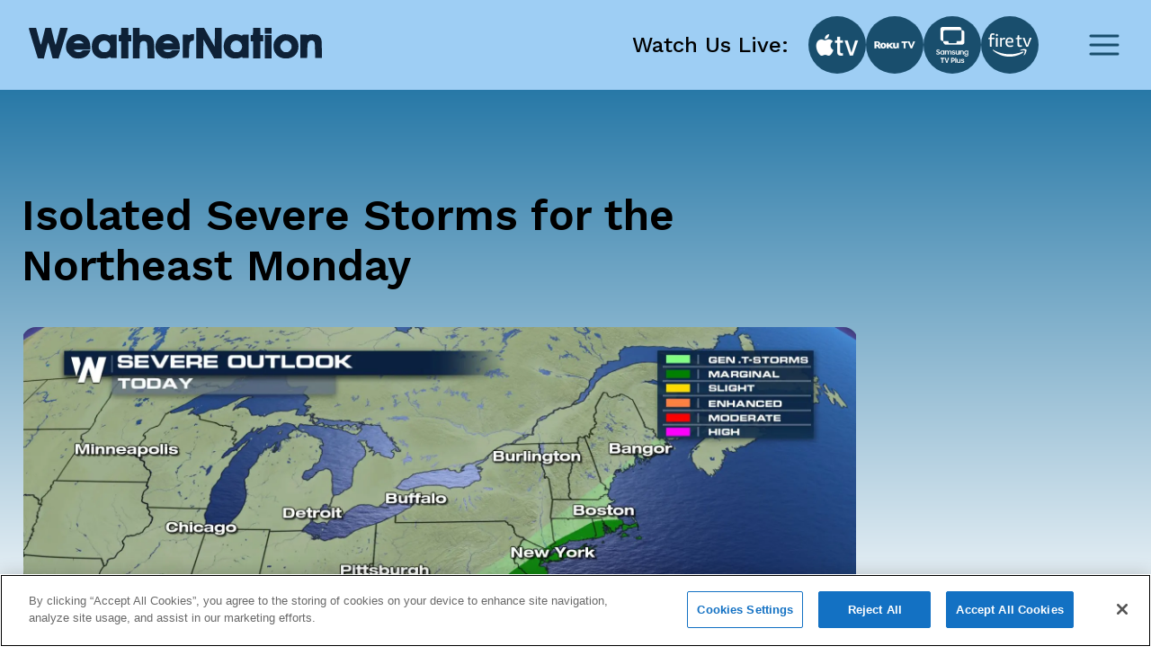

--- FILE ---
content_type: text/html; charset=utf-8
request_url: https://www.weathernationtv.com/news/isolated-severe-storms-for-the-northeast-monday
body_size: 24764
content:
<!DOCTYPE html><html><head><meta name="viewport" content="width=device-width"/><meta charSet="utf-8"/><meta name="description" content=""/><link rel="icon" href="/favicon.ico"/><title>Isolated Severe Storms for the Northeast Monday - WeatherNation</title><meta name="robots" content="max-image-preview:large"/><meta property="og:title" content="Isolated Severe Storms for the Northeast Monday"/><meta property="og:description" content="A strong cold front will bring an isolated chance for severe storms across parts of the Northeast to"/><meta property="og:image" content="https://media.weathernationtv.com/app/uploads/2018/10/7day-4.jpg"/><meta property="og:type" content="article"/><meta property="og:article:published_time" content="15 Oct 2018 3:04 AM"/><meta property="og:article:modified_time" content="15 Oct 2018 3:04 AM"/><meta name="twitter:card" content="summary_large_image"/><meta name="twitter:site" content="@WeatherNation"/><meta name="twitter:title" content="Isolated Severe Storms for the Northeast Monday"/><meta name="twitter:description" content="A strong cold front will bring an isolated chance for severe storms across parts of the Northeast to"/><meta name="twitter:image" content="https://media.weathernationtv.com/app/uploads/2018/10/7day-4.jpg"/><meta name="author"/><link rel="canonical" href="https://www.weathernationtv.com/news/isolated-severe-storms-for-the-northeast-monday"/><meta property="og:locale" content="en_US"/><meta property="og:url" content="https://www.weathernationtv.com/news/isolated-severe-storms-for-the-northeast-monday"/><meta property="og:site_name" content="WeatherNation"/><meta property="article:tag" content="Special Stories"/><meta property="article:section" content="Storms"/><meta name="referrer" content="strict-origin-when-cross-origin"/><meta name="next-head-count" content="25"/><link rel="preconnect" href="https://fonts.googleapis.com"/><link rel="preconnect" href="https://fonts.gstatic.com" crossorigin=""/><link rel="apple-touch-icon" sizes="180x180" href="/favicon/apple-touch-icon.png"/><link rel="icon" type="image/png" sizes="32x32" href="/favicon/favicon-32x32.png"/><link rel="icon" type="image/png" sizes="16x16" href="/favicon/favicon-16x16.png"/><link rel="manifest" href="/favicon/site.webmanifest"/><link rel="mask-icon" href="/favicon/safari-pinned-tab.svg" color="#5bbad5"/><meta name="msapplication-TileColor" content="#da532c"/><meta name="theme-color" content="#ffffff"/><script src="https://maps.googleapis.com/maps/api/js?key=AIzaSyAbLjQX5K4Acc6J7rd9mAQUgYxQI8Jazcc&amp;libraries=geometry,places&amp;language=en&amp;callback=Function.prototype" defer=""></script><script src="https://cdn.aerisapi.com/sdk/js/latest/aerisweather.min.js" defer=""></script><script src="https://cdn.aerisapi.com/sdk/js/modules/awxjs-severe-weather.min.js" defer=""></script><link rel="stylesheet" href="https://cdn.aerisapi.com/sdk/js/latest/aerisweather.css"/><script type="text/javascript"></script><script async="" src="https://pagead2.googlesyndication.com/pagead/js/adsbygoogle.js?client=ca-pub-4920294496833578" crossorigin="anonymous"></script><meta name="next-font-preconnect"/><link rel="preload" href="/_next/static/css/3c9fbf6ad15c2876.css" as="style"/><link rel="stylesheet" href="/_next/static/css/3c9fbf6ad15c2876.css" data-n-g=""/><noscript data-n-css=""></noscript><script defer="" nomodule="" src="/_next/static/chunks/polyfills-5cd94c89d3acac5f.js"></script><script src="/_next/static/chunks/webpack-637deca5f3d577ee.js" defer=""></script><script src="/_next/static/chunks/framework-75db3117d1377048.js" defer=""></script><script src="/_next/static/chunks/main-129fe697ca544d95.js" defer=""></script><script src="/_next/static/chunks/pages/_app-1898a4e9ee43d817.js" defer=""></script><script src="/_next/static/chunks/207-9efc3105d7bb088a.js" defer=""></script><script src="/_next/static/chunks/719-92661f3736fb8237.js" defer=""></script><script src="/_next/static/chunks/720-deca48878d9ff2a2.js" defer=""></script><script src="/_next/static/chunks/pages/news/%5Bslug%5D-056d633333224f16.js" defer=""></script><script src="/_next/static/BLeNpUaRHeV96HorqIU4Y/_buildManifest.js" defer=""></script><script src="/_next/static/BLeNpUaRHeV96HorqIU4Y/_ssgManifest.js" defer=""></script><script src="/_next/static/BLeNpUaRHeV96HorqIU4Y/_middlewareManifest.js" defer=""></script></head><body><script async="" defer="" src="https://connect.facebook.net/en_US/sdk.js#xfbml=1&amp;version=v3.2"></script><div id="__next"><style data-emotion="css fnkurf">.css-fnkurf{position:fixed;top:0;width:100%;display:-webkit-box;display:-webkit-flex;display:-ms-flexbox;display:flex;-webkit-box-pack:justify;-webkit-justify-content:space-between;justify-content:space-between;-webkit-align-items:center;-webkit-box-align:center;-ms-flex-align:center;align-items:center;height:100px;padding:31px 16px;background:#9ECEF4;z-index:10002;}</style><header class="css-fnkurf ezsrsik6"><style>
      #nprogress {
        pointer-events: none;
      }
      #nprogress .bar {
        background: #194E6D;
        position: fixed;
        z-index: 9999;
        top: 0;
        left: 0;
        width: 100%;
        height: 3px;
      }
      #nprogress .peg {
        display: block;
        position: absolute;
        right: 0px;
        width: 100px;
        height: 100%;
        box-shadow: 0 0 10px #194E6D, 0 0 5px #194E6D;
        opacity: 1;
        -webkit-transform: rotate(3deg) translate(0px, -4px);
        -ms-transform: rotate(3deg) translate(0px, -4px);
        transform: rotate(3deg) translate(0px, -4px);
      }
      #nprogress .spinner {
        display: block;
        position: fixed;
        z-index: 1031;
        top: 15px;
        right: 15px;
      }
      #nprogress .spinner-icon {
        width: 18px;
        height: 18px;
        box-sizing: border-box;
        border: solid 2px transparent;
        border-top-color: #194E6D;
        border-left-color: #194E6D;
        border-radius: 50%;
        -webkit-animation: nprogresss-spinner 400ms linear infinite;
        animation: nprogress-spinner 400ms linear infinite;
      }
      .nprogress-custom-parent {
        overflow: hidden;
        position: relative;
      }
      .nprogress-custom-parent #nprogress .spinner,
      .nprogress-custom-parent #nprogress .bar {
        position: absolute;
      }
      @-webkit-keyframes nprogress-spinner {
        0% {
          -webkit-transform: rotate(0deg);
        }
        100% {
          -webkit-transform: rotate(360deg);
        }
      }
      @keyframes nprogress-spinner {
        0% {
          transform: rotate(0deg);
        }
        100% {
          transform: rotate(360deg);
        }
      }
    </style><style data-emotion="css 10xm2ho">.css-10xm2ho{width:100%;max-width:1282px;padding:0 16px;margin:0 auto;display:-webkit-box;display:-webkit-flex;display:-ms-flexbox;display:flex;-webkit-box-pack:justify;-webkit-justify-content:space-between;justify-content:space-between;padding:0;}@media screen and (min-width: 576px){.css-10xm2ho{padding:0 24px;}}@media screen and (min-width: 576px){.css-10xm2ho{padding:0;}}@media screen and (min-width: 1200px){.css-10xm2ho{padding:0 16px;}}</style><section class="css-10xm2ho ezsrsik4"><style data-emotion="css 1u1ylxs">.css-1u1ylxs{position:relative;height:38px;width:180px;margin-bottom:5px;}@media screen and (min-width: 1200px){.css-1u1ylxs{height:68px;width:326px;}}</style><div class="css-1u1ylxs ezsrsik3"><a href="/"><style data-emotion="css lqfdon">.css-lqfdon{height:38px;width:180px;}@media screen and (min-width: 1200px){.css-lqfdon{height:68px;width:326px;}}</style><svg xmlns="http://www.w3.org/2000/svg" width="800" height="84" version="1" viewBox="0 0 600 63" class="css-lqfdon ezsrsik2"><g fill="#0e2136"><path d="M0 618c1-7 42-148 93-313L185 5l61-3 62-3 20 78c12 43 31 117 43 165 13 48 25 85 28 82s24-76 47-162L486 5l62-3 61-3 30 98c16 54 57 188 91 298 33 110 63 208 66 218 5 15-3 17-73 17h-78l-44-167c-24-93-46-174-50-180-4-7-27 68-51 167l-44 180H341l-10-37c-5-21-24-94-41-163s-34-133-38-143c-5-13-19 27-46 129-21 81-43 163-48 181l-9 33H75c-54 0-75-4-75-12zM1890 555c0-73-1-75-25-75s-25-2-25-65 1-65 25-65h25V0h150v350h60v130h-60v150h-150v-75zM2130 315V0h140v148c0 98 4 155 13 172 24 48 104 52 129 7 8-14 14-78 16-175l4-152h138v158c-1 211-12 253-83 306-32 24-140 34-187 18l-30-11v159h-140V315zM3430 315V0h140l2 195 3 195 110-195L3795 0h155v630h-140l-2-195-3-194-109 194-110 195h-156V315zM4590 555c0-73-1-75-25-75s-25-2-25-65 1-65 25-65h25V0h150v350h60v130h-60v150h-150v-75zM4830 570v-60h140v120h-140v-60zM923 483c-121-42-190-187-151-317 17-56 100-141 153-155 101-27 208-7 273 53 21 18 62 86 62 101 0 3-35 5-78 5-66 0-82-3-97-20-27-30-105-28-142 5l-28 24 173 1h172v68c0 183-164 297-337 235zm175-147l27-26h-103c-62 0-102 4-102 10s15 19 33 31c44 28 110 21 145-15zM1447 486c-100-36-157-123-157-240 1-111 45-186 135-227 55-25 158-25 208 0 29 15 37 16 37 5s16-14 65-14h65v480h-65c-50 0-65-3-65-15 0-11-8-11-42 5-50 23-126 25-181 6zm161-136c67-41 78-135 22-192-24-23-37-28-80-28-46 0-56 4-86 34-28 28-34 42-34 76 0 52 24 95 64 114 42 21 75 20 114-4zM2753 483c-121-42-190-187-151-317 17-56 100-141 153-155 101-27 208-7 273 53 21 18 62 86 62 101 0 3-35 5-78 5-66 0-82-3-97-20-27-30-105-28-142 5l-28 24 173 1h172v68c0 183-164 297-337 235zm175-147l27-26h-103c-62 0-102 4-102 10s15 19 33 31c44 28 110 21 145-15zM3292 484c-12-8-22-10-22-5 0 7-25 11-60 11h-60V10h128l4 154c3 170 10 188 69 200 29 5 29 7 29 71v65h-33c-18 0-43-7-55-16zM4147 486c-100-36-157-123-157-240 1-111 45-186 135-227 55-25 158-25 208 0 29 15 37 16 37 5s16-14 65-14h65v480h-65c-50 0-65-3-65-15 0-11-8-11-42 5-50 23-126 25-181 6zm161-136c67-41 78-135 22-192-24-23-37-28-80-28-46 0-56 4-86 34-28 28-34 42-34 76 0 52 24 95 64 114 42 21 75 20 114-4zM5190 491c-74-24-139-82-166-147-20-48-17-151 5-199 42-94 125-145 236-145 152 0 254 99 255 248 0 102-46 178-135 224-43 23-152 33-195 19zm158-166c26-28 32-43 32-79 0-37-6-51-34-80-29-32-39-36-81-36s-52 4-81 36c-45 47-47 106-7 154 52 62 117 64 171 5zM5733 486c-18-8-33-11-33-6 0 6-31 10-70 10h-70V10h138l3 149c4 133 6 153 25 178 36 48 105 44 123-8 6-18 11-97 11-175V10h142l-4 188c-3 176-4 189-26 225-13 21-38 45-55 54-44 22-144 27-184 9zM4830 240V0h140v480h-140V240z" transform="matrix(.1 0 0 -.1 0 63)"></path></g></svg></a></div><style data-emotion="css 1ahkuwq">.css-1ahkuwq{display:-webkit-box;display:-webkit-flex;display:-ms-flexbox;display:flex;-webkit-box-pack:center;-ms-flex-pack:center;-webkit-justify-content:center;justify-content:center;-webkit-align-items:center;-webkit-box-align:center;-ms-flex-align:center;align-items:center;padding:0;border:none;background:none;}.css-1ahkuwq svg{color:#194E6D;}</style><button class="css-1ahkuwq ezsrsik5"><svg width="40" height="40" viewBox="0 0 40 40" fill="none" xmlns="http://www.w3.org/2000/svg"><path d="M5 20h30M5 10h30M5 30h30" stroke="currentColor" stroke-width="3" stroke-linecap="round" stroke-linejoin="round"></path></svg></button></section><style data-emotion="css vxx42m">.css-vxx42m{min-height:470px;}</style></header><div><style data-emotion="css 4a032e">.css-4a032e{width:100%;max-width:1282px;padding:0 16px;margin:0 auto;}@media screen and (min-width: 576px){.css-4a032e{padding:0 24px;}}</style><section class="css-4a032e eg3j7zf0"><style data-emotion="css dro8x1">.css-dro8x1{width:auto;height:80px;}@media screen and (max-width: 575px){.css-dro8x1{width:inherit;height:40px;}}@media screen and (min-width: 576px){.css-dro8x1{width:auto;height:80px;}}@media screen and (min-width: 768px){.css-dro8x1{width:auto;height:80px;}}@media screen and (min-width: 992px){.css-dro8x1{width:auto;height:80px;}}@media screen and (min-width: 1200px){.css-dro8x1{width:auto;height:80px;}}@media screen and (min-width: 1400px){.css-dro8x1{width:auto;height:80px;}}</style><div y="80" class="css-dro8x1 e13a693c0"></div><style data-emotion="css 1ob78y3">.css-1ob78y3{margin:0;display:-webkit-box;display:-webkit-flex;display:-ms-flexbox;display:flex;gap:24px;}@media screen and (min-width: 1279px){.css-1ob78y3{margin:0;}}@media screen and (max-width: 991px){.css-1ob78y3{-webkit-flex-direction:column;-ms-flex-direction:column;flex-direction:column;}}</style><div class="css-1ob78y3 e8g5k7r12"><style data-emotion="css 7x5pg7">.css-7x5pg7{width:100%;max-width:930px;}@media screen and (min-width: 991px){.css-7x5pg7{width:calc(100% - 294px);}}</style><div class="css-7x5pg7 e8g5k7r1"><style data-emotion="css ijogyr">.css-ijogyr{margin-bottom:40px;color:inherit;font-family:Work Sans,sans-serif;font-size:48px;font-weight:600;line-height:56px;font-display:block;}</style><h1 title="" class="css-ijogyr e9j33mo0"><span>Isolated Severe Storms for the Northeast Monday</span></h1><div style="border-radius:8px;overflow:hidden"><span style="box-sizing:border-box;display:block;overflow:hidden;width:initial;height:initial;background:none;opacity:1;border:0;margin:0;padding:0;position:relative"><span style="box-sizing:border-box;display:block;width:initial;height:initial;background:none;opacity:1;border:0;margin:0;padding:0;padding-top:56.00000000000001%"></span><img alt="news image" src="[data-uri]" decoding="async" data-nimg="responsive" style="width:0;height:0;display:block;border-radius:16px;overflow:hidden;position:absolute;top:0;left:0;bottom:0;right:0;box-sizing:border-box;padding:0;border:none;margin:auto;min-width:100%;max-width:100%;min-height:100%;max-height:100%;object-fit:contain;filter:blur(20px);background-size:contain;background-image:url(&quot;[data-uri]&quot;);background-position:0% 0%"/><noscript><img alt="news image" sizes="100vw" srcSet="/_next/image?url=https%3A%2F%2Fmedia.weathernationtv.com%2Fapp%2Fuploads%2F2018%2F10%2F7day-4.jpg&amp;w=640&amp;q=75 640w, /_next/image?url=https%3A%2F%2Fmedia.weathernationtv.com%2Fapp%2Fuploads%2F2018%2F10%2F7day-4.jpg&amp;w=750&amp;q=75 750w, /_next/image?url=https%3A%2F%2Fmedia.weathernationtv.com%2Fapp%2Fuploads%2F2018%2F10%2F7day-4.jpg&amp;w=828&amp;q=75 828w, /_next/image?url=https%3A%2F%2Fmedia.weathernationtv.com%2Fapp%2Fuploads%2F2018%2F10%2F7day-4.jpg&amp;w=1080&amp;q=75 1080w, /_next/image?url=https%3A%2F%2Fmedia.weathernationtv.com%2Fapp%2Fuploads%2F2018%2F10%2F7day-4.jpg&amp;w=1200&amp;q=75 1200w, /_next/image?url=https%3A%2F%2Fmedia.weathernationtv.com%2Fapp%2Fuploads%2F2018%2F10%2F7day-4.jpg&amp;w=1920&amp;q=75 1920w, /_next/image?url=https%3A%2F%2Fmedia.weathernationtv.com%2Fapp%2Fuploads%2F2018%2F10%2F7day-4.jpg&amp;w=2048&amp;q=75 2048w, /_next/image?url=https%3A%2F%2Fmedia.weathernationtv.com%2Fapp%2Fuploads%2F2018%2F10%2F7day-4.jpg&amp;w=3840&amp;q=75 3840w" src="/_next/image?url=https%3A%2F%2Fmedia.weathernationtv.com%2Fapp%2Fuploads%2F2018%2F10%2F7day-4.jpg&amp;w=3840&amp;q=75" decoding="async" data-nimg="responsive" style="width:0;height:0;display:block;border-radius:16px;overflow:hidden;position:absolute;top:0;left:0;bottom:0;right:0;box-sizing:border-box;padding:0;border:none;margin:auto;min-width:100%;max-width:100%;min-height:100%;max-height:100%;object-fit:contain" loading="lazy"/></noscript></span></div><style data-emotion="css qt3azi">.css-qt3azi{width:auto;height:24px;}@media screen and (max-width: 575px){.css-qt3azi{width:inherit;height:24px;}}@media screen and (min-width: 576px){.css-qt3azi{width:auto;height:24px;}}@media screen and (min-width: 768px){.css-qt3azi{width:auto;height:24px;}}@media screen and (min-width: 992px){.css-qt3azi{width:auto;height:24px;}}@media screen and (min-width: 1200px){.css-qt3azi{width:auto;height:24px;}}@media screen and (min-width: 1400px){.css-qt3azi{width:auto;height:24px;}}</style><div y="24" class="css-qt3azi e13a693c0"></div><style data-emotion="css bcffy2">.css-bcffy2{display:-webkit-box;display:-webkit-flex;display:-ms-flexbox;display:flex;-webkit-align-items:center;-webkit-box-align:center;-ms-flex-align:center;align-items:center;-webkit-box-pack:justify;-webkit-justify-content:space-between;justify-content:space-between;}</style><div class="css-bcffy2 e8g5k7r11"><style data-emotion="css 1h28o6r">.css-1h28o6r{display:-webkit-box;display:-webkit-flex;display:-ms-flexbox;display:flex;-webkit-align-items:center;-webkit-box-align:center;-ms-flex-align:center;align-items:center;-webkit-box-flex-wrap:wrap;-webkit-flex-wrap:wrap;-ms-flex-wrap:wrap;flex-wrap:wrap;gap:8px;}</style><div class="css-1h28o6r e8g5k7r10"><style data-emotion="css lv5fxz">.css-lv5fxz{background:#d9ebf9;border-radius:8px;padding:4px 8px;font-weight:400;font-size:18px;line-height:25px;color:#194e6d;cursor:pointer;}</style><div class="css-lv5fxz e8g5k7r9">Special Stories</div></div></div><style data-emotion="css 15enwlt">.css-15enwlt{width:auto;height:16px;}@media screen and (max-width: 575px){.css-15enwlt{width:inherit;height:16px;}}@media screen and (min-width: 576px){.css-15enwlt{width:auto;height:16px;}}@media screen and (min-width: 768px){.css-15enwlt{width:auto;height:16px;}}@media screen and (min-width: 992px){.css-15enwlt{width:auto;height:16px;}}@media screen and (min-width: 1200px){.css-15enwlt{width:auto;height:16px;}}@media screen and (min-width: 1400px){.css-15enwlt{width:auto;height:16px;}}</style><div y="16" class="css-15enwlt e13a693c0"></div><style data-emotion="css 1nqbk47">.css-1nqbk47{font-weight:400;font-size:16px;line-height:22px;color:#194E6D;margin-bottom:24px;}</style><div class="css-1nqbk47 e8g5k7r8">15 Oct 2018 3:04 AM</div><style data-emotion="css qzytvk">.css-qzytvk{font-family:Work Sans,sans-serif;font-style:normal;font-size:16px;font-weight:400;line-height:22px;letter-spacing:0em;font-display:block;word-break:break-word;}.css-qzytvk h1{font-weight:600;font-size:24px;line-height:28px;color:#282a3a;margin-bottom:16px;margin-top:6px;}.css-qzytvk img{display:block;margin:24px auto 24px;width:100%;height:auto;border-radius:8px;}.css-qzytvk p{margin-bottom:24px;font-weight:400;font-size:16px;line-height:22px;color:#282a3a;}.css-qzytvk iframe{width:100%;border:none;border-radius:8px;min-width:200px;min-height:200px;display:block;outline:0px solid transparent;}.css-qzytvk div[data-youtube-video]{display:-webkit-box;display:-webkit-flex;display:-ms-flexbox;display:flex;-webkit-align-items:center;-webkit-box-align:center;-ms-flex-align:center;align-items:center;overflow:hidden;}</style><div class="css-qzytvk e8g5k7r6">A strong cold front will bring an isolated chance for severe storms across parts of the Northeast today.  These severe weather chances will be mainly along the coast, but could impact some very large cities like New York City and Philadelphia.  Here is the very latest.
<h1><strong>Severe Outlook</strong></h1>
Today's severe chances are much lower than what we have been dealing with over the past few days, but there is still a chance nonetheless.  Here is a look at the areas included in the Marginal risk from the Storm Prediction Center.

<img class="alignnone wp-image-98480 size-full" src="https://media.weathernationtv.com/app/uploads/2018/10/7day-4.jpg" alt="" width="1920" height="1080" />
<h1><strong>Severe Risks</strong></h1>
Luckily not all modes of severe weather will be in the forecast.  The highest risks will be the chance for some damaging winds when the cold front sweeps through.

<img class="alignnone wp-image-98481 size-full" src="https://media.weathernationtv.com/app/uploads/2018/10/7day1-3.jpg" alt="" width="1920" height="1080" />
<h1><strong>Forecast</strong></h1>
The timing for today's storms will be dependent on when the cold front moves through the region.  This will likely begin to happen later this morning and into the afternoon.  Definitely be on alert for an isolated severe storm in these areas.

<img class="alignnone wp-image-98482 size-full" src="https://media.weathernationtv.com/app/uploads/2018/10/7day2-9.jpg" alt="" width="1920" height="1080" />

<img class="alignnone wp-image-98483 size-full" src="https://media.weathernationtv.com/app/uploads/2018/10/7day3-8.jpg" alt="" width="1920" height="1080" />

For more updates keep checking back with <a href="https://twitter.com/WeatherNation">WeatherNation </a></div><div y="80" class="css-dro8x1 e13a693c0"></div><div><style data-emotion="css 1o4fids">.css-1o4fids{display:-webkit-box;display:-webkit-flex;display:-ms-flexbox;display:flex;-webkit-align-items:center;-webkit-box-align:center;-ms-flex-align:center;align-items:center;-webkit-box-pack:justify;-webkit-justify-content:space-between;justify-content:space-between;margin-bottom:24px;}</style><div class="css-1o4fids e8g5k7r2"><style data-emotion="css 1n82czb">.css-1n82czb{margin-bottom:0;color:inherit;font-family:Work Sans,sans-serif;font-size:24px;font-weight:600;line-height:28px;font-display:block;}</style><div title="" class="css-1n82czb e9j33mo0"><span>All Weather News</span></div><style data-emotion="css gbu91z">.css-gbu91z{width:auto;display:-webkit-inline-box;display:-webkit-inline-flex;display:-ms-inline-flexbox;display:inline-flex;-webkit-align-items:center;-webkit-box-align:center;-ms-flex-align:center;align-items:center;-webkit-box-pack:center;-ms-flex-pack:center;-webkit-justify-content:center;justify-content:center;box-sizing:border-box;position:relative;border:none;white-space:nowrap;-webkit-transition:background-color 50ms linear;transition:background-color 50ms linear;cursor:pointer;height:39px;padding:8px 24px;border-radius:8px;background:#194E6D;border:none;color:#FFFFFF;font-weight:500;line-height:28px;}@media screen and (min-width: 756px){.css-gbu91z{margin-right:1rem;}}</style><a href="/news" class="e8g5k7r3 css-gbu91z e1ik85tn0">More</a></div><style data-emotion="css s5xdrg">.css-s5xdrg{display:-webkit-box;display:-webkit-flex;display:-ms-flexbox;display:flex;-webkit-align-items:center;-webkit-box-align:center;-ms-flex-align:center;align-items:center;}</style><div class="css-s5xdrg e8g5k7r14"><style data-emotion="css 15vwfe2">.css-15vwfe2{max-width:344px;}@media screen and (min-width: 768px){.css-15vwfe2{max-width:700px;}}@media screen and (min-width: 991px){.css-15vwfe2{margin:0;}}@media screen and (min-width: 1200px){.css-15vwfe2{margin:0;max-width:100%;}}</style><div class="swiper css-15vwfe2 e8g5k7r13"><div class="swiper-wrapper"><style data-emotion="css gdu0ip">.css-gdu0ip{margin-bottom:1rem;}</style><div class="swiper-slide css-gdu0ip e8g5k7r15"><style data-emotion="css 1r6zyfl">.css-1r6zyfl .e1ao03zo5{height:185px;}@media screen and (min-width: 1200px){.css-1r6zyfl .e1ao03zo5{height:157px;}}@media screen and (min-width: 1200px){.css-1r6zyfl .e1ao03zo5{height:146px;}}@media screen and (min-width: 1230px){.css-1r6zyfl .e1ao03zo5{height:157px;}}</style><style data-emotion="css 189ebwo">.css-189ebwo{width:100%;max-width:343px;max-height:352px;padding:8px 8px 16px;border-radius:8px;background:#FFFFFF;-webkit-transition:all 0.3s;transition:all 0.3s;}.css-189ebwo:hover{box-shadow:0px 4px 16px rgba(0, 0, 0, 0.06);-webkit-transition:all 0.3s;transition:all 0.3s;}@media screen and (min-width: 1200px){.css-189ebwo{max-width:294px;}}.css-189ebwo .e1ao03zo5{height:185px;}@media screen and (min-width: 1200px){.css-189ebwo .e1ao03zo5{height:157px;}}@media screen and (min-width: 1200px){.css-189ebwo .e1ao03zo5{height:146px;}}@media screen and (min-width: 1230px){.css-189ebwo .e1ao03zo5{height:157px;}}</style><div class="e8g5k7r0 css-189ebwo e1ao03zo6"><style data-emotion="css 129ffod">.css-129ffod{position:relative;max-height:182px;border-radius:8px;overflow:hidden;}.css-129ffod img{background-color:#ebebeb;}@media screen and (min-width: 1200px){.css-129ffod{max-height:155px;}}</style><div class="css-129ffod e1ao03zo5"><style data-emotion="css 1rcw2w5">.css-1rcw2w5{position:relative;max-height:182px;border-radius:8px;overflow:hidden;}.css-1rcw2w5 img{background-color:#ebebeb;}@media screen and (min-width: 1200px){.css-1rcw2w5{max-height:155px;}}</style><div class="css-1rcw2w5 e1ao03zo5"><a href="/news/dangerously-cold-temps-spill-into-the-lower-48-late-this-week"><span style="box-sizing:border-box;display:block;overflow:hidden;width:initial;height:initial;background:none;opacity:1;border:0;margin:0;padding:0;position:absolute;top:0;left:0;bottom:0;right:0"><img alt="Dangerously Cold Temps Spill Into the Lower 48 Late This Week" src="[data-uri]" decoding="async" data-nimg="fill" style="position:absolute;top:0;left:0;bottom:0;right:0;box-sizing:border-box;padding:0;border:none;margin:auto;display:block;width:0;height:0;min-width:100%;max-width:100%;min-height:100%;max-height:100%;object-fit:contain;filter:blur(20px);background-size:contain;background-image:url(&quot;[data-uri]&quot;);background-position:0% 0%"/><noscript><img alt="Dangerously Cold Temps Spill Into the Lower 48 Late This Week" sizes="100vw" srcSet="/_next/image?url=https%3A%2F%2Fmedia.weathernationtv.com%2Fapp%2Fuploads%2F2026%2F01%2F20260119093631gif-1768835477581-420x235.jpg&amp;w=640&amp;q=75 640w, /_next/image?url=https%3A%2F%2Fmedia.weathernationtv.com%2Fapp%2Fuploads%2F2026%2F01%2F20260119093631gif-1768835477581-420x235.jpg&amp;w=750&amp;q=75 750w, /_next/image?url=https%3A%2F%2Fmedia.weathernationtv.com%2Fapp%2Fuploads%2F2026%2F01%2F20260119093631gif-1768835477581-420x235.jpg&amp;w=828&amp;q=75 828w, /_next/image?url=https%3A%2F%2Fmedia.weathernationtv.com%2Fapp%2Fuploads%2F2026%2F01%2F20260119093631gif-1768835477581-420x235.jpg&amp;w=1080&amp;q=75 1080w, /_next/image?url=https%3A%2F%2Fmedia.weathernationtv.com%2Fapp%2Fuploads%2F2026%2F01%2F20260119093631gif-1768835477581-420x235.jpg&amp;w=1200&amp;q=75 1200w, /_next/image?url=https%3A%2F%2Fmedia.weathernationtv.com%2Fapp%2Fuploads%2F2026%2F01%2F20260119093631gif-1768835477581-420x235.jpg&amp;w=1920&amp;q=75 1920w, /_next/image?url=https%3A%2F%2Fmedia.weathernationtv.com%2Fapp%2Fuploads%2F2026%2F01%2F20260119093631gif-1768835477581-420x235.jpg&amp;w=2048&amp;q=75 2048w, /_next/image?url=https%3A%2F%2Fmedia.weathernationtv.com%2Fapp%2Fuploads%2F2026%2F01%2F20260119093631gif-1768835477581-420x235.jpg&amp;w=3840&amp;q=75 3840w" src="/_next/image?url=https%3A%2F%2Fmedia.weathernationtv.com%2Fapp%2Fuploads%2F2026%2F01%2F20260119093631gif-1768835477581-420x235.jpg&amp;w=3840&amp;q=75" decoding="async" data-nimg="fill" style="position:absolute;top:0;left:0;bottom:0;right:0;box-sizing:border-box;padding:0;border:none;margin:auto;display:block;width:0;height:0;min-width:100%;max-width:100%;min-height:100%;max-height:100%;object-fit:contain" loading="lazy"/></noscript></span></a></div></div><style data-emotion="css yz1nei">.css-yz1nei{margin-top:16px;}</style><div class="css-yz1nei e1ao03zo3"><a href="/news/dangerously-cold-temps-spill-into-the-lower-48-late-this-week"><style data-emotion="css 5bhc30">.css-5bhc30{margin-bottom:8px;}</style><style data-emotion="css m05czl">.css-m05czl{margin-bottom:0;color:inherit;font-family:Work Sans,sans-serif;font-style:normal;font-size:18px;font-weight:500;line-height:21px;letter-spacing:0em;font-display:block;text-align:left;overflow:hidden;display:-webkit-box;-webkit-line-clamp:1;-webkit-box-orient:vertical;margin-bottom:8px;}</style><h3 title="" class="e1ao03zo2 css-m05czl e9j33mo0"><span>Dangerously Cold Temps Spill Into the Lower 48 Late This Week</span></h3></a><style data-emotion="css 17fq17p">.css-17fq17p{display:block;margin-bottom:4px;color:#B3B5BD;overflow:hidden;text-overflow:ellipsis;white-space:nowrap;}</style><style data-emotion="css 14gq8tv">.css-14gq8tv{margin-bottom:0;color:inherit;font-family:Work Sans,sans-serif;font-style:normal;font-size:16px;font-weight:400;line-height:22px;letter-spacing:0em;font-display:block;text-align:left;overflow:hidden;display:-webkit-box;-webkit-line-clamp:1;-webkit-box-orient:vertical;display:block;margin-bottom:4px;color:#B3B5BD;overflow:hidden;text-overflow:ellipsis;white-space:nowrap;}</style><h4 title="" class="e1ao03zo1 css-14gq8tv e9j33mo0"><span>During the winter months, many of us are no s</span></h4><style data-emotion="css iztb74">.css-iztb74{color:#B3B5BD;text-transform:none;}</style><style data-emotion="css 4otwio">.css-4otwio{margin-bottom:0;color:inherit;font-family:Work Sans,sans-serif;font-style:normal;font-size:14px;font-weight:600;line-height:16px;letter-spacing:0em;font-display:block;text-align:left;overflow:hidden;display:-webkit-box;-webkit-line-clamp:1;-webkit-box-orient:vertical;color:#B3B5BD;text-transform:none;}</style><div title="" class="e1ao03zo0 css-4otwio e9j33mo0"><span><span>21 Jan 2026 3:00 AM</span></span></div></div></div></div><div class="swiper-slide css-gdu0ip e8g5k7r15"><div class="e8g5k7r0 css-189ebwo e1ao03zo6"><div class="css-129ffod e1ao03zo5"><div class="css-1rcw2w5 e1ao03zo5"><a href="/news/snow-ice-threaten-the-south-this-weekend"><span style="box-sizing:border-box;display:block;overflow:hidden;width:initial;height:initial;background:none;opacity:1;border:0;margin:0;padding:0;position:absolute;top:0;left:0;bottom:0;right:0"><img alt="Snow &amp; Ice Threaten the South This Weekend" src="[data-uri]" decoding="async" data-nimg="fill" style="position:absolute;top:0;left:0;bottom:0;right:0;box-sizing:border-box;padding:0;border:none;margin:auto;display:block;width:0;height:0;min-width:100%;max-width:100%;min-height:100%;max-height:100%;object-fit:contain;filter:blur(20px);background-size:contain;background-image:url(&quot;[data-uri]&quot;);background-position:0% 0%"/><noscript><img alt="Snow &amp; Ice Threaten the South This Weekend" sizes="100vw" srcSet="/_next/image?url=https%3A%2F%2Fmedia.weathernationtv.com%2Fapp%2Fuploads%2F2026%2F01%2FScreenshot20260120152041png-1768947642801-420x235.jpg&amp;w=640&amp;q=75 640w, /_next/image?url=https%3A%2F%2Fmedia.weathernationtv.com%2Fapp%2Fuploads%2F2026%2F01%2FScreenshot20260120152041png-1768947642801-420x235.jpg&amp;w=750&amp;q=75 750w, /_next/image?url=https%3A%2F%2Fmedia.weathernationtv.com%2Fapp%2Fuploads%2F2026%2F01%2FScreenshot20260120152041png-1768947642801-420x235.jpg&amp;w=828&amp;q=75 828w, /_next/image?url=https%3A%2F%2Fmedia.weathernationtv.com%2Fapp%2Fuploads%2F2026%2F01%2FScreenshot20260120152041png-1768947642801-420x235.jpg&amp;w=1080&amp;q=75 1080w, /_next/image?url=https%3A%2F%2Fmedia.weathernationtv.com%2Fapp%2Fuploads%2F2026%2F01%2FScreenshot20260120152041png-1768947642801-420x235.jpg&amp;w=1200&amp;q=75 1200w, /_next/image?url=https%3A%2F%2Fmedia.weathernationtv.com%2Fapp%2Fuploads%2F2026%2F01%2FScreenshot20260120152041png-1768947642801-420x235.jpg&amp;w=1920&amp;q=75 1920w, /_next/image?url=https%3A%2F%2Fmedia.weathernationtv.com%2Fapp%2Fuploads%2F2026%2F01%2FScreenshot20260120152041png-1768947642801-420x235.jpg&amp;w=2048&amp;q=75 2048w, /_next/image?url=https%3A%2F%2Fmedia.weathernationtv.com%2Fapp%2Fuploads%2F2026%2F01%2FScreenshot20260120152041png-1768947642801-420x235.jpg&amp;w=3840&amp;q=75 3840w" src="/_next/image?url=https%3A%2F%2Fmedia.weathernationtv.com%2Fapp%2Fuploads%2F2026%2F01%2FScreenshot20260120152041png-1768947642801-420x235.jpg&amp;w=3840&amp;q=75" decoding="async" data-nimg="fill" style="position:absolute;top:0;left:0;bottom:0;right:0;box-sizing:border-box;padding:0;border:none;margin:auto;display:block;width:0;height:0;min-width:100%;max-width:100%;min-height:100%;max-height:100%;object-fit:contain" loading="lazy"/></noscript></span></a></div></div><div class="css-yz1nei e1ao03zo3"><a href="/news/snow-ice-threaten-the-south-this-weekend"><h3 title="" class="e1ao03zo2 css-m05czl e9j33mo0"><span>Snow &amp; Ice Threaten the South This Weekend</span></h3></a><h4 title="" class="e1ao03zo1 css-14gq8tv e9j33mo0"><span>The snow that fell in the south has barely me</span></h4><div title="" class="e1ao03zo0 css-4otwio e9j33mo0"><span><span>21 Jan 2026 3:00 AM</span></span></div></div></div></div><div class="swiper-slide css-gdu0ip e8g5k7r15"><div class="e8g5k7r0 css-189ebwo e1ao03zo6"><div class="css-129ffod e1ao03zo5"><div class="css-1rcw2w5 e1ao03zo5"><a href="/news/lake-effect-snow-machine-ready-to-crank-out-heavy-snows"><span style="box-sizing:border-box;display:block;overflow:hidden;width:initial;height:initial;background:none;opacity:1;border:0;margin:0;padding:0;position:absolute;top:0;left:0;bottom:0;right:0"><img alt="Lake-Effect Snow Causes 100+ Car Pileup in Michigan" src="[data-uri]" decoding="async" data-nimg="fill" style="position:absolute;top:0;left:0;bottom:0;right:0;box-sizing:border-box;padding:0;border:none;margin:auto;display:block;width:0;height:0;min-width:100%;max-width:100%;min-height:100%;max-height:100%;object-fit:contain;filter:blur(20px);background-size:contain;background-image:url(&quot;[data-uri]&quot;);background-position:0% 0%"/><noscript><img alt="Lake-Effect Snow Causes 100+ Car Pileup in Michigan" sizes="100vw" srcSet="/_next/image?url=https%3A%2F%2Fmedia.weathernationtv.com%2Fapp%2Fuploads%2F2026%2F01%2Fezgif5ec496c554dd68c9gif-1768853089594-420x235.jpg&amp;w=640&amp;q=75 640w, /_next/image?url=https%3A%2F%2Fmedia.weathernationtv.com%2Fapp%2Fuploads%2F2026%2F01%2Fezgif5ec496c554dd68c9gif-1768853089594-420x235.jpg&amp;w=750&amp;q=75 750w, /_next/image?url=https%3A%2F%2Fmedia.weathernationtv.com%2Fapp%2Fuploads%2F2026%2F01%2Fezgif5ec496c554dd68c9gif-1768853089594-420x235.jpg&amp;w=828&amp;q=75 828w, /_next/image?url=https%3A%2F%2Fmedia.weathernationtv.com%2Fapp%2Fuploads%2F2026%2F01%2Fezgif5ec496c554dd68c9gif-1768853089594-420x235.jpg&amp;w=1080&amp;q=75 1080w, /_next/image?url=https%3A%2F%2Fmedia.weathernationtv.com%2Fapp%2Fuploads%2F2026%2F01%2Fezgif5ec496c554dd68c9gif-1768853089594-420x235.jpg&amp;w=1200&amp;q=75 1200w, /_next/image?url=https%3A%2F%2Fmedia.weathernationtv.com%2Fapp%2Fuploads%2F2026%2F01%2Fezgif5ec496c554dd68c9gif-1768853089594-420x235.jpg&amp;w=1920&amp;q=75 1920w, /_next/image?url=https%3A%2F%2Fmedia.weathernationtv.com%2Fapp%2Fuploads%2F2026%2F01%2Fezgif5ec496c554dd68c9gif-1768853089594-420x235.jpg&amp;w=2048&amp;q=75 2048w, /_next/image?url=https%3A%2F%2Fmedia.weathernationtv.com%2Fapp%2Fuploads%2F2026%2F01%2Fezgif5ec496c554dd68c9gif-1768853089594-420x235.jpg&amp;w=3840&amp;q=75 3840w" src="/_next/image?url=https%3A%2F%2Fmedia.weathernationtv.com%2Fapp%2Fuploads%2F2026%2F01%2Fezgif5ec496c554dd68c9gif-1768853089594-420x235.jpg&amp;w=3840&amp;q=75" decoding="async" data-nimg="fill" style="position:absolute;top:0;left:0;bottom:0;right:0;box-sizing:border-box;padding:0;border:none;margin:auto;display:block;width:0;height:0;min-width:100%;max-width:100%;min-height:100%;max-height:100%;object-fit:contain" loading="lazy"/></noscript></span></a></div></div><div class="css-yz1nei e1ao03zo3"><a href="/news/lake-effect-snow-machine-ready-to-crank-out-heavy-snows"><h3 title="" class="e1ao03zo2 css-m05czl e9j33mo0"><span>Lake-Effect Snow Causes 100+ Car Pileup in Michigan</span></h3></a><h4 title="" class="e1ao03zo1 css-14gq8tv e9j33mo0"><span>MICHIGAN - Just after 10:00 Monday morning (J</span></h4><div title="" class="e1ao03zo0 css-4otwio e9j33mo0"><span><span>21 Jan 2026 2:55 AM</span></span></div></div></div></div><div class="swiper-slide css-gdu0ip e8g5k7r15"><div class="e8g5k7r0 css-189ebwo e1ao03zo6"><div class="css-129ffod e1ao03zo5"><div class="css-1rcw2w5 e1ao03zo5"><a href="/news/Blasts-of-cold-target-the-south"><span style="box-sizing:border-box;display:block;overflow:hidden;width:initial;height:initial;background:none;opacity:1;border:0;margin:0;padding:0;position:absolute;top:0;left:0;bottom:0;right:0"><img alt="Cold Stuns Iguanas as Another Cold Snap Reaches South Florida" src="[data-uri]" decoding="async" data-nimg="fill" style="position:absolute;top:0;left:0;bottom:0;right:0;box-sizing:border-box;padding:0;border:none;margin:auto;display:block;width:0;height:0;min-width:100%;max-width:100%;min-height:100%;max-height:100%;object-fit:contain;filter:blur(20px);background-size:contain;background-image:url(&quot;[data-uri]&quot;);background-position:0% 0%"/><noscript><img alt="Cold Stuns Iguanas as Another Cold Snap Reaches South Florida" sizes="100vw" srcSet="/_next/image?url=https%3A%2F%2Fmedia.weathernationtv.com%2Fapp%2Fuploads%2F2026%2F01%2FScreenshot20260119081842png-1768835923647-420x235.jpg&amp;w=640&amp;q=75 640w, /_next/image?url=https%3A%2F%2Fmedia.weathernationtv.com%2Fapp%2Fuploads%2F2026%2F01%2FScreenshot20260119081842png-1768835923647-420x235.jpg&amp;w=750&amp;q=75 750w, /_next/image?url=https%3A%2F%2Fmedia.weathernationtv.com%2Fapp%2Fuploads%2F2026%2F01%2FScreenshot20260119081842png-1768835923647-420x235.jpg&amp;w=828&amp;q=75 828w, /_next/image?url=https%3A%2F%2Fmedia.weathernationtv.com%2Fapp%2Fuploads%2F2026%2F01%2FScreenshot20260119081842png-1768835923647-420x235.jpg&amp;w=1080&amp;q=75 1080w, /_next/image?url=https%3A%2F%2Fmedia.weathernationtv.com%2Fapp%2Fuploads%2F2026%2F01%2FScreenshot20260119081842png-1768835923647-420x235.jpg&amp;w=1200&amp;q=75 1200w, /_next/image?url=https%3A%2F%2Fmedia.weathernationtv.com%2Fapp%2Fuploads%2F2026%2F01%2FScreenshot20260119081842png-1768835923647-420x235.jpg&amp;w=1920&amp;q=75 1920w, /_next/image?url=https%3A%2F%2Fmedia.weathernationtv.com%2Fapp%2Fuploads%2F2026%2F01%2FScreenshot20260119081842png-1768835923647-420x235.jpg&amp;w=2048&amp;q=75 2048w, /_next/image?url=https%3A%2F%2Fmedia.weathernationtv.com%2Fapp%2Fuploads%2F2026%2F01%2FScreenshot20260119081842png-1768835923647-420x235.jpg&amp;w=3840&amp;q=75 3840w" src="/_next/image?url=https%3A%2F%2Fmedia.weathernationtv.com%2Fapp%2Fuploads%2F2026%2F01%2FScreenshot20260119081842png-1768835923647-420x235.jpg&amp;w=3840&amp;q=75" decoding="async" data-nimg="fill" style="position:absolute;top:0;left:0;bottom:0;right:0;box-sizing:border-box;padding:0;border:none;margin:auto;display:block;width:0;height:0;min-width:100%;max-width:100%;min-height:100%;max-height:100%;object-fit:contain" loading="lazy"/></noscript></span></a></div></div><div class="css-yz1nei e1ao03zo3"><a href="/news/Blasts-of-cold-target-the-south"><h3 title="" class="e1ao03zo2 css-m05czl e9j33mo0"><span>Cold Stuns Iguanas as Another Cold Snap Reaches South Florida</span></h3></a><h4 title="" class="e1ao03zo1 css-14gq8tv e9j33mo0"><span>Sub-freezing temperatures made their way into</span></h4><div title="" class="e1ao03zo0 css-4otwio e9j33mo0"><span><span>20 Jan 2026 10:30 AM</span></span></div></div></div></div><div class="swiper-slide css-gdu0ip e8g5k7r15"><div class="e8g5k7r0 css-189ebwo e1ao03zo6"><div class="css-129ffod e1ao03zo5"><div class="css-1rcw2w5 e1ao03zo5"><a href="/news/freezing-cold-and-blizzard-conditions-in-the-northern-plains"><span style="box-sizing:border-box;display:block;overflow:hidden;width:initial;height:initial;background:none;opacity:1;border:0;margin:0;padding:0;position:absolute;top:0;left:0;bottom:0;right:0"><img alt="Dangerous Cold follows Weekend Blizzard Conditions in the Northern Plains" src="[data-uri]" decoding="async" data-nimg="fill" style="position:absolute;top:0;left:0;bottom:0;right:0;box-sizing:border-box;padding:0;border:none;margin:auto;display:block;width:0;height:0;min-width:100%;max-width:100%;min-height:100%;max-height:100%;object-fit:contain;filter:blur(20px);background-size:contain;background-image:url(&quot;[data-uri]&quot;);background-position:0% 0%"/><noscript><img alt="Dangerous Cold follows Weekend Blizzard Conditions in the Northern Plains" sizes="100vw" srcSet="/_next/image?url=https%3A%2F%2Fmedia.weathernationtv.com%2Fapp%2Fuploads%2F2026%2F01%2FScreenshot20260118115529png-1768762533207-420x235.jpg&amp;w=640&amp;q=75 640w, /_next/image?url=https%3A%2F%2Fmedia.weathernationtv.com%2Fapp%2Fuploads%2F2026%2F01%2FScreenshot20260118115529png-1768762533207-420x235.jpg&amp;w=750&amp;q=75 750w, /_next/image?url=https%3A%2F%2Fmedia.weathernationtv.com%2Fapp%2Fuploads%2F2026%2F01%2FScreenshot20260118115529png-1768762533207-420x235.jpg&amp;w=828&amp;q=75 828w, /_next/image?url=https%3A%2F%2Fmedia.weathernationtv.com%2Fapp%2Fuploads%2F2026%2F01%2FScreenshot20260118115529png-1768762533207-420x235.jpg&amp;w=1080&amp;q=75 1080w, /_next/image?url=https%3A%2F%2Fmedia.weathernationtv.com%2Fapp%2Fuploads%2F2026%2F01%2FScreenshot20260118115529png-1768762533207-420x235.jpg&amp;w=1200&amp;q=75 1200w, /_next/image?url=https%3A%2F%2Fmedia.weathernationtv.com%2Fapp%2Fuploads%2F2026%2F01%2FScreenshot20260118115529png-1768762533207-420x235.jpg&amp;w=1920&amp;q=75 1920w, /_next/image?url=https%3A%2F%2Fmedia.weathernationtv.com%2Fapp%2Fuploads%2F2026%2F01%2FScreenshot20260118115529png-1768762533207-420x235.jpg&amp;w=2048&amp;q=75 2048w, /_next/image?url=https%3A%2F%2Fmedia.weathernationtv.com%2Fapp%2Fuploads%2F2026%2F01%2FScreenshot20260118115529png-1768762533207-420x235.jpg&amp;w=3840&amp;q=75 3840w" src="/_next/image?url=https%3A%2F%2Fmedia.weathernationtv.com%2Fapp%2Fuploads%2F2026%2F01%2FScreenshot20260118115529png-1768762533207-420x235.jpg&amp;w=3840&amp;q=75" decoding="async" data-nimg="fill" style="position:absolute;top:0;left:0;bottom:0;right:0;box-sizing:border-box;padding:0;border:none;margin:auto;display:block;width:0;height:0;min-width:100%;max-width:100%;min-height:100%;max-height:100%;object-fit:contain" loading="lazy"/></noscript></span></a></div></div><div class="css-yz1nei e1ao03zo3"><a href="/news/freezing-cold-and-blizzard-conditions-in-the-northern-plains"><h3 title="" class="e1ao03zo2 css-m05czl e9j33mo0"><span>Dangerous Cold follows Weekend Blizzard Conditions in the Northern Plains</span></h3></a><h4 title="" class="e1ao03zo1 css-14gq8tv e9j33mo0"><span>MONDAY AM UPDATE: WEEKEND SNOW TOTALS: MERCER</span></h4><div title="" class="e1ao03zo0 css-4otwio e9j33mo0"><span><span>19 Jan 2026 11:00 AM</span></span></div></div></div></div><div class="swiper-slide css-gdu0ip e8g5k7r15"><div class="e8g5k7r0 css-189ebwo e1ao03zo6"><div class="css-129ffod e1ao03zo5"><div class="css-1rcw2w5 e1ao03zo5"><a href="/news/snow-targets-i-95-sunday-from-virginia-through-new-england"><span style="box-sizing:border-box;display:block;overflow:hidden;width:initial;height:initial;background:none;opacity:1;border:0;margin:0;padding:0;position:absolute;top:0;left:0;bottom:0;right:0"><img alt="Snow Totals from the Weekend Snow that Targeted I-95 From Virginia through New England" src="[data-uri]" decoding="async" data-nimg="fill" style="position:absolute;top:0;left:0;bottom:0;right:0;box-sizing:border-box;padding:0;border:none;margin:auto;display:block;width:0;height:0;min-width:100%;max-width:100%;min-height:100%;max-height:100%;object-fit:contain;filter:blur(20px);background-size:contain;background-image:url(&quot;[data-uri]&quot;);background-position:0% 0%"/><noscript><img alt="Snow Totals from the Weekend Snow that Targeted I-95 From Virginia through New England" sizes="100vw" srcSet="/_next/image?url=https%3A%2F%2Fmedia.weathernationtv.com%2Fapp%2Fuploads%2F2026%2F01%2FIMG_2814jpg-1768827843184-420x235.jpg&amp;w=640&amp;q=75 640w, /_next/image?url=https%3A%2F%2Fmedia.weathernationtv.com%2Fapp%2Fuploads%2F2026%2F01%2FIMG_2814jpg-1768827843184-420x235.jpg&amp;w=750&amp;q=75 750w, /_next/image?url=https%3A%2F%2Fmedia.weathernationtv.com%2Fapp%2Fuploads%2F2026%2F01%2FIMG_2814jpg-1768827843184-420x235.jpg&amp;w=828&amp;q=75 828w, /_next/image?url=https%3A%2F%2Fmedia.weathernationtv.com%2Fapp%2Fuploads%2F2026%2F01%2FIMG_2814jpg-1768827843184-420x235.jpg&amp;w=1080&amp;q=75 1080w, /_next/image?url=https%3A%2F%2Fmedia.weathernationtv.com%2Fapp%2Fuploads%2F2026%2F01%2FIMG_2814jpg-1768827843184-420x235.jpg&amp;w=1200&amp;q=75 1200w, /_next/image?url=https%3A%2F%2Fmedia.weathernationtv.com%2Fapp%2Fuploads%2F2026%2F01%2FIMG_2814jpg-1768827843184-420x235.jpg&amp;w=1920&amp;q=75 1920w, /_next/image?url=https%3A%2F%2Fmedia.weathernationtv.com%2Fapp%2Fuploads%2F2026%2F01%2FIMG_2814jpg-1768827843184-420x235.jpg&amp;w=2048&amp;q=75 2048w, /_next/image?url=https%3A%2F%2Fmedia.weathernationtv.com%2Fapp%2Fuploads%2F2026%2F01%2FIMG_2814jpg-1768827843184-420x235.jpg&amp;w=3840&amp;q=75 3840w" src="/_next/image?url=https%3A%2F%2Fmedia.weathernationtv.com%2Fapp%2Fuploads%2F2026%2F01%2FIMG_2814jpg-1768827843184-420x235.jpg&amp;w=3840&amp;q=75" decoding="async" data-nimg="fill" style="position:absolute;top:0;left:0;bottom:0;right:0;box-sizing:border-box;padding:0;border:none;margin:auto;display:block;width:0;height:0;min-width:100%;max-width:100%;min-height:100%;max-height:100%;object-fit:contain" loading="lazy"/></noscript></span></a></div></div><div class="css-yz1nei e1ao03zo3"><a href="/news/snow-targets-i-95-sunday-from-virginia-through-new-england"><h3 title="" class="e1ao03zo2 css-m05czl e9j33mo0"><span>Snow Totals from the Weekend Snow that Targeted I-95 From Virginia through New England</span></h3></a><h4 title="" class="e1ao03zo1 css-14gq8tv e9j33mo0"><span>MONDAY AM UPDATE: WInter Weather advisories a</span></h4><div title="" class="e1ao03zo0 css-4otwio e9j33mo0"><span><span>19 Jan 2026 9:10 AM</span></span></div></div></div></div><div class="swiper-slide css-gdu0ip e8g5k7r15"><div class="e8g5k7r0 css-189ebwo e1ao03zo6"><div class="css-129ffod e1ao03zo5"><div class="css-1rcw2w5 e1ao03zo5"><a href="/news/snow-in-the-south-so-youre-telling-me-theres-a-chance"><span style="box-sizing:border-box;display:block;overflow:hidden;width:initial;height:initial;background:none;opacity:1;border:0;margin:0;padding:0;position:absolute;top:0;left:0;bottom:0;right:0"><img alt="Snow in The South: Light Accumulations Sunday Morning" src="[data-uri]" decoding="async" data-nimg="fill" style="position:absolute;top:0;left:0;bottom:0;right:0;box-sizing:border-box;padding:0;border:none;margin:auto;display:block;width:0;height:0;min-width:100%;max-width:100%;min-height:100%;max-height:100%;object-fit:contain;filter:blur(20px);background-size:contain;background-image:url(&quot;[data-uri]&quot;);background-position:0% 0%"/><noscript><img alt="Snow in The South: Light Accumulations Sunday Morning" sizes="100vw" srcSet="/_next/image?url=https%3A%2F%2Fmedia.weathernationtv.com%2Fapp%2Fuploads%2F2026%2F01%2FScreenshot20260118091246jpg-1768752738193-420x235.jpg&amp;w=640&amp;q=75 640w, /_next/image?url=https%3A%2F%2Fmedia.weathernationtv.com%2Fapp%2Fuploads%2F2026%2F01%2FScreenshot20260118091246jpg-1768752738193-420x235.jpg&amp;w=750&amp;q=75 750w, /_next/image?url=https%3A%2F%2Fmedia.weathernationtv.com%2Fapp%2Fuploads%2F2026%2F01%2FScreenshot20260118091246jpg-1768752738193-420x235.jpg&amp;w=828&amp;q=75 828w, /_next/image?url=https%3A%2F%2Fmedia.weathernationtv.com%2Fapp%2Fuploads%2F2026%2F01%2FScreenshot20260118091246jpg-1768752738193-420x235.jpg&amp;w=1080&amp;q=75 1080w, /_next/image?url=https%3A%2F%2Fmedia.weathernationtv.com%2Fapp%2Fuploads%2F2026%2F01%2FScreenshot20260118091246jpg-1768752738193-420x235.jpg&amp;w=1200&amp;q=75 1200w, /_next/image?url=https%3A%2F%2Fmedia.weathernationtv.com%2Fapp%2Fuploads%2F2026%2F01%2FScreenshot20260118091246jpg-1768752738193-420x235.jpg&amp;w=1920&amp;q=75 1920w, /_next/image?url=https%3A%2F%2Fmedia.weathernationtv.com%2Fapp%2Fuploads%2F2026%2F01%2FScreenshot20260118091246jpg-1768752738193-420x235.jpg&amp;w=2048&amp;q=75 2048w, /_next/image?url=https%3A%2F%2Fmedia.weathernationtv.com%2Fapp%2Fuploads%2F2026%2F01%2FScreenshot20260118091246jpg-1768752738193-420x235.jpg&amp;w=3840&amp;q=75 3840w" src="/_next/image?url=https%3A%2F%2Fmedia.weathernationtv.com%2Fapp%2Fuploads%2F2026%2F01%2FScreenshot20260118091246jpg-1768752738193-420x235.jpg&amp;w=3840&amp;q=75" decoding="async" data-nimg="fill" style="position:absolute;top:0;left:0;bottom:0;right:0;box-sizing:border-box;padding:0;border:none;margin:auto;display:block;width:0;height:0;min-width:100%;max-width:100%;min-height:100%;max-height:100%;object-fit:contain" loading="lazy"/></noscript></span></a></div></div><div class="css-yz1nei e1ao03zo3"><a href="/news/snow-in-the-south-so-youre-telling-me-theres-a-chance"><h3 title="" class="e1ao03zo2 css-m05czl e9j33mo0"><span>Snow in The South: Light Accumulations Sunday Morning</span></h3></a><h4 title="" class="e1ao03zo1 css-14gq8tv e9j33mo0"><span>SOUTH - Rounds of cold arctic air have been p</span></h4><div title="" class="e1ao03zo0 css-4otwio e9j33mo0"><span><span>18 Jan 2026 4:10 PM</span></span></div></div></div></div></div><div class="swiper-scrollbar"></div></div></div></div></div></div><div y="80" class="css-dro8x1 e13a693c0"></div></section></div><style data-emotion="css 9v2iub">.css-9v2iub{margin-top:auto;width:100%;padding:38px 16px 48px;background:#194E6D;}</style><footer class="css-9v2iub e149pjk911"><style data-emotion="css w99j43">@media screen and (min-width: 1200px){.css-w99j43{display:-webkit-box;display:-webkit-flex;display:-ms-flexbox;display:flex;-webkit-flex-direction:row-reverse;-ms-flex-direction:row-reverse;flex-direction:row-reverse;max-width:1440px;margin:auto;-webkit-box-pack:end;-ms-flex-pack:end;-webkit-justify-content:flex-end;justify-content:flex-end;gap:24px;}}</style><div class="css-w99j43 ejvzb5z1"><style data-emotion="css vwxn3l">.css-vwxn3l{display:-webkit-box;display:-webkit-flex;display:-ms-flexbox;display:flex;-webkit-flex:1;-ms-flex:1;flex:1;-webkit-box-pack:center;-ms-flex-pack:center;-webkit-justify-content:center;justify-content:center;margin-bottom:24px;gap:24px;color:#FFFFFF;}@media screen and (min-width: 1200px){.css-vwxn3l{margin-bottom:0;}}</style><div class="css-vwxn3l ejvzb5z2"><style data-emotion="css a4cth6">.css-a4cth6{margin-bottom:0;color:inherit;font-family:Work Sans,sans-serif;font-style:normal;font-size:16px;font-weight:400;line-height:22px;letter-spacing:0em;font-display:block;}</style><a title="" class="css-a4cth6 e9j33mo0"><span>Terms</span></a><a title="" class="css-a4cth6 e9j33mo0"><span>Privacy</span></a><a title="" class="css-a4cth6 e9j33mo0"><span>Cookies</span></a><a title="" class="css-a4cth6 e9j33mo0"><span>Sitemap</span></a></div><style data-emotion="css ala0bv">.css-ala0bv{text-align:center;margin-bottom:8px;color:#FFFFFF;font-family:Work Sans,sans-serif;font-style:normal;font-size:16px;font-weight:400;line-height:22px;letter-spacing:0em;font-display:block;}</style><div title="" color="white" class="css-ala0bv e9j33mo0"><span>WeatherNation TV, Inc is a privately owned and operated corporation.</span></div><style data-emotion="css 4y0gy9">.css-4y0gy9{text-align:center;color:#FFFFFF;}</style><style data-emotion="css i130m2">.css-i130m2{margin-bottom:0;color:inherit;font-family:Work Sans,sans-serif;font-style:normal;font-size:16px;font-weight:400;line-height:22px;letter-spacing:0em;font-display:block;text-align:center;color:#FFFFFF;}</style><div title="" class="ejvzb5z0 css-i130m2 e9j33mo0"><span>Copyright © <!-- -->2026<!-- -->, WeatherNation®, All rights reserved.<!-- --></span></div></div></footer></div><script id="__NEXT_DATA__" type="application/json">{"props":{"pageProps":{"oneNews":{"id":1814,"title":"Isolated Severe Storms for the Northeast Monday","slug":"isolated-severe-storms-for-the-northeast-monday","title_img":{"id":1760,"name":"7day-4.jpg","path":"https://media.weathernationtv.com/app/uploads/2018/10/7day-4.jpg"},"content":"A strong cold front will bring an isolated chance for severe storms across parts of the Northeast today.  These severe weather chances will be mainly along the coast, but could impact some very large cities like New York City and Philadelphia.  Here is the very latest.\r\n\u003ch1\u003e\u003cstrong\u003eSevere Outlook\u003c/strong\u003e\u003c/h1\u003e\r\nToday's severe chances are much lower than what we have been dealing with over the past few days, but there is still a chance nonetheless.  Here is a look at the areas included in the Marginal risk from the Storm Prediction Center.\r\n\r\n\u003cimg class=\"alignnone wp-image-98480 size-full\" src=\"https://media.weathernationtv.com/app/uploads/2018/10/7day-4.jpg\" alt=\"\" width=\"1920\" height=\"1080\" /\u003e\r\n\u003ch1\u003e\u003cstrong\u003eSevere Risks\u003c/strong\u003e\u003c/h1\u003e\r\nLuckily not all modes of severe weather will be in the forecast.  The highest risks will be the chance for some damaging winds when the cold front sweeps through.\r\n\r\n\u003cimg class=\"alignnone wp-image-98481 size-full\" src=\"https://media.weathernationtv.com/app/uploads/2018/10/7day1-3.jpg\" alt=\"\" width=\"1920\" height=\"1080\" /\u003e\r\n\u003ch1\u003e\u003cstrong\u003eForecast\u003c/strong\u003e\u003c/h1\u003e\r\nThe timing for today's storms will be dependent on when the cold front moves through the region.  This will likely begin to happen later this morning and into the afternoon.  Definitely be on alert for an isolated severe storm in these areas.\r\n\r\n\u003cimg class=\"alignnone wp-image-98482 size-full\" src=\"https://media.weathernationtv.com/app/uploads/2018/10/7day2-9.jpg\" alt=\"\" width=\"1920\" height=\"1080\" /\u003e\r\n\r\n\u003cimg class=\"alignnone wp-image-98483 size-full\" src=\"https://media.weathernationtv.com/app/uploads/2018/10/7day3-8.jpg\" alt=\"\" width=\"1920\" height=\"1080\" /\u003e\r\n\r\nFor more updates keep checking back with \u003ca href=\"https://twitter.com/WeatherNation\"\u003eWeatherNation \u003c/a\u003e","created_at":"2018-10-15T03:04:28.000000Z","updated_at":"2018-10-15T03:04:28.000000Z","author_id":null,"status":"published","last_edited_by":null,"categories":[{"id":1,"name":"Special Stories","slug":"specialstories"}],"heartbeat":null},"news":[{"id":6328,"title":"Dangerously Cold Temps Spill Into the Lower 48 Late This Week","slug":"dangerously-cold-temps-spill-into-the-lower-48-late-this-week","title_img":{"id":111546,"name":"20260119093631gif-1768835477581.gif","path":"https://media.weathernationtv.com/app/uploads/2026/01/20260119093631gif-1768835477581.gif"},"content":"\u003cp\u003eDuring the winter months, many of us are no strangers to chilly temps and downright unbearable cold. However, Mother Nature often times likes to bend the rules a bit. A weakening polar vortex is likely to spell trouble for the High Plains late this week. What is the polar vortex? You can think of it as a permanent area of low pressure that stays at the Earth's poles! A strong polar vortex does a good job of keeping that arctic air where it needs to be. However, during the winter months, a weak polar vortex can allow some of that air to sink into the U.S.\u003c/p\u003e\u003cp\u003e\u003cimg src=\"https://media.weathernationtv.com/app/uploads/2026/01/web1-1768833952146.png\"\u003e\u003cstrong\u003eCold weather alerts \u003c/strong\u003ehave been issued for these areas for the end of the week, with dangerously cold temperatures in the forecast.\u003c/p\u003e\u003cp\u003e\u003cimg src=\"https://media.weathernationtv.com/app/uploads/2026/01/Screenshot 2026-01-20 152112-1768947676564.png\"\u003eThis polar air will have some pretty hefty impacts across the High Plains. Thermometers will read values well below zero, but once you factor in that wind, the wind chill will take you down to 30+ below zero in places like the Twin Cities and Bismarck. But it gets worse. Let's say you find yourself in northern Minnesota. Roseau could see wind chill values as low as 49 degrees below zero! Downright dangerous cold!\u003c/p\u003e\u003cp\u003e\u003cimg src=\"https://media.weathernationtv.com/app/uploads/2026/01/NORHTEN MI-1768964625715.png\"\u003eMeteorologist Alana Cameron spoke to the National Weather Service in Duluth, MN, about this upcoming cold:\u003c/p\u003e\u003cdiv data-youtube-video=\"\"\u003e\u003ciframe width=\"640\" height=\"480\" allowfullscreen=\"false\" src=\"https://www.youtube.com/embed/8gzSxDH1u5I\" start=\"0\"\u003e\u003c/iframe\u003e\u003c/div\u003e\u003cp\u003eThese temperatures will also seep into the northeast, bringing wind chill values out in New York City down to 3 degrees below zero Saturday morning!\u003c/p\u003e\u003cp\u003e\u003cimg src=\"https://media.weathernationtv.com/app/uploads/2026/01/Screenshot 2026-01-20 152138-1768947702486.png\"\u003eReminder to keep yourself bundled up to the max heading into the late week! Frostbite can occur in mere minutes when the wind chill values get below -42 degrees! It's important to limit your skin exposure to the elements during this time as well!\u003c/p\u003e\u003cp\u003e\u003cimg src=\"https://media.weathernationtv.com/app/uploads/2026/01/web8-1768835305901.png\"\u003e\u003c/p\u003e\u003cp\u003eMake sure you stay tuned to WeatherNation for the latest on these temperatures, and how we can keep YOU safe through these frigid temperatures!\u003c/p\u003e","created_at":"2026-01-21T03:00:00.000000Z","updated_at":"2026-01-21T03:04:33.000000Z","author_id":{"id":79,"name":"Adrian Hernandez","slug":"adrian-hernandez","photo":{"id":100823,"name":"thumbnail_AdrianWeatherNationjpg-1756412205956.jpeg","path":"https://media.weathernationtv.com/app/uploads/2025/08/thumbnail_AdrianWeatherNationjpg-1756412205956.jpeg"},"position":"Meteorologist","awards":null,"education":"Florida International University, Bachelors of Science in Atmospheric Sciences","description":"null","type":"on-air","order":8,"qa":[{"question":"About Adrian:","answer":"Adrian grew up in South Florida where the heat took center-stage, practically 365 days a year. With not many years of life under his belt, his exposure to hurricanes and severe thunderstorms were limited. However, whenever they did occur, he was hooked. Living through Hurricane Irma in 2017 really changed his perspective on what he wanted to study in college. It was a very unsure time for him, not having a clue what college would bring, and only have a few years to decide. It was this that pushed him to study atmospheric sciences at Florida International University in Miami. Shortly after graduating with his Bachelor’s, Adrian began his career at WSNN in Sarasota, Florida, where he did live broadcasting for hurricane’s Debby and Helene, further fostering his love for tropical weather. Being a Miami boy since day 1, his love for the tropical weather never faltered. In fact, forecasting hurricanes and summertime thunderstorms only made it grow stronger. This love brought him out to West Palm Beach to start a new and exciting chapter with WeatherNation! Adrian joined the team in 2025, and is eager to expand his expertise across this great nation. "},{"question":"What inspired you to become a meteorologist? ","answer":"What truly inspired me to go into weather was experiencing hurricane Irma back in 2017. I remember initially not really caring too much about the storm and was just happy I didn’t have to go to school for a few days. However, my dad constantly had WSVN on and I remember watching their Chief Meteorologist Phil Ferro do live coverage on Irma before our power went out. By then I was hooked, I knew I wanted to be that guy one day, doing live coverage of a hurricane. Watching the storm from my back terrace was also incredible to see. We lost our fence and trampoline, but it was watching Irma’s sheer power that hooked me on weather and made studying to be that meteorologist a no-brainer."},{"question":"What is your most memorable weather experience?","answer":"I think my most memorable weather experience was doing live coverage of Hurricane Debby in 2024. It was sort-of impromptu for me to be the one to cover it. Our morning meteorologist at WSNN actually couldn’t make it to work. They called me in and without hesitation I answered it. The experience was beyond what I had imagined. I was live for over 6 minutes at a time just reading storm reports, forecasting storm surge. It was just so incredible how a storm that wasn’t even a hurricane for half of its lifespan, could’ve caused this much damage being hundreds of miles away from the west coast of Florida."},{"question":"Outside of weather, what are your hobbies and interests?","answer":"I really enjoy watching basketball throughout the year. I’m a die-hard Miami Heat-lifer and I was fortunate enough to live through two great eras of the Heat, with the legendary big three and our great run with Jimmy Butler. I actually remember staying up late in 2013 to watch Allen hit that monster shot to take us to a game 7. Besides basketball, I enjoy playing video games and watching good (and bad) movies. I love spending time with my family and friends and my collection of pets. My dog, Kobe and my cat Sheik."},{"question":"Besides your parents, who has influenced you the most in your life?","answer":"My grandparents always pushed me to do what’s right and to chase what I want from life. They taught me lessons I’ll never forget. Professionally, Justin Mosely, the chief meteorologist at WSNN, exposed me to the broadcast business, and I have him to thank for my knowledge of it thus far."},{"question":"What is a little-known fact about you?","answer":"I have a crippling phobia of lizards and iguanas. It might honestly be the absolute worst and unfortunate phobia to have living in South Florida and now West Palm Beach. Some of these massive iguanas just like to chill near the gas station pumps down here. I’ve literally skipped out on getting gas because of this fact. It’s embarrassing, I know. I also have Florida-itis, where any temperature below 75 degrees is “sweater-weather”."},{"question":"What are your hopes and dreams for the profession of weather?","answer":"We live in a time where technology is evolving at a staggering rate. I’m curious to see how AI-modeling will effect hurricane track and intensity forecasts. The hurricane track models for Milton were surprisingly accurate so it’ll be fun to see how AI-modeling influences the science in the future."}]},"status":"published","last_edited_by":{"id":18,"name":"Jackie Brown","email":"jbrown@weathernationtv.com","email_verified_at":null,"role":"Editor","author_id":null},"categories":[{"id":2,"name":"Top Stories","slug":"topstories"}],"heartbeat":null},{"id":6329,"title":"Snow \u0026 Ice Threaten the South This Weekend","slug":"snow-ice-threaten-the-south-this-weekend","title_img":{"id":111549,"name":"Screenshot20260120152041png-1768947642801.png","path":"https://media.weathernationtv.com/app/uploads/2026/01/Screenshot20260120152041png-1768947642801.png"},"content":"\u003cp\u003eThe snow that fell in the south has barely melted and we're already moving onto the next chance? You're probably already seeing people on social media posting about the threat, so let's talk about it.\u003c/p\u003e\u003cp\u003e\u003cstrong\u003eWinter storm watches\u003c/strong\u003e have been getting issued in advance of this winter storm with varying totals, but generally ice up to .2\" and snow up to 4\" can be expected.\u003c/p\u003e\u003cp\u003e\u003cstrong\u003e\u003cimg src=\"https://media.weathernationtv.com/app/uploads/2026/01/Screenshot 2026-01-20 151932-1768947581662.png\"\u003eMeteorologist Jackie Brown\u003c/strong\u003e spoke with the National Weather Service in Norman, Oklahoma, about this upcoming winter storm.\u003c/p\u003e\u003cdiv data-youtube-video=\"\"\u003e\u003ciframe width=\"640\" height=\"480\" allowfullscreen=\"false\" src=\"https://www.youtube.com/embed/878G77ma2i0\" start=\"0\"\u003e\u003c/iframe\u003e\u003c/div\u003e\u003ch1\u003eSETUP\u003c/h1\u003e\u003cp\u003eAir that's normally locked up around the poles looks to break off from the region. From there, it will slide southward, invading the southern states. Sub-freezing temperatures will settle in behind this Arctic front, potentially as early as Friday. At the same time, a disturbance will roll onshore from Baja California, providing the lift and moisture needed to cause problems.\u003c/p\u003e\u003cp\u003e\u003cimg src=\"https://media.weathernationtv.com/app/uploads/2026/01/Web1-1768905366696.png\"\u003e\u003c/p\u003e\u003ch1\u003eTIMING\u003c/h1\u003e\u003cp\u003eThis is where we could see the trickiest part of the forecast, not named precipitation type. Models have been a little all over the place, pushing the cold air in, with some as early as Friday afternoon. If that pans out, the Friday evening's commute could be in some trouble. Saturday feels like a safer bet to see trouble, especially in the morning.\u003c/p\u003e\u003cvideo src=\"https://media.weathernationtv.com/app/uploads/2026/01/2026-01-20 03-36-25-1768905407697.mp4\" controls=\"true\" width=\"100%\"\u003e\u003c/video\u003e\u003ch1\u003eUNCERTAINTY\u003c/h1\u003e\u003cp\u003eThere's a lot riding on when the front moves in. The overall picture of what looks to be shaping up is fairly consistent. Rain turning into freezing rain before becoming sleet and snow seems to make the most sense, given how the setup looks.\u003c/p\u003e\u003cp\u003e\u003cimg src=\"https://media.weathernationtv.com/app/uploads/2026/01/Screenshot 2026-01-19 080851-1768835338441.jpg\"\u003e\u003c/p\u003e\u003ch1\u003eWHAT YOU SHOULD DO\u003c/h1\u003e\u003cp\u003eWith this likely not moving in until at least Friday afternoon, there's plenty of time to prepare. Know what your plans are on Friday and if they're negotiable. This far out, we still only look at forecast trends, before honing in on specific totals. Make sure you stay tuned to WeatherNation for all the latest info on what you can expect towards the end of this week.\u003c/p\u003e\u003cp\u003e\u003cimg src=\"https://media.weathernationtv.com/app/uploads/2026/01/Screenshot 2026-01-20 152002-1768947607366.png\"\u003e\u003c/p\u003e","created_at":"2026-01-21T03:00:00.000000Z","updated_at":"2026-01-21T03:13:42.000000Z","author_id":{"id":70,"name":"Kevin Schneider","slug":"kevin-schneider","photo":{"id":40689,"name":"A021DDE71AA34C50BB5468289EA6B1D7jpeg-1699372868991.jpeg","path":"https://media.weathernationtv.com/app/uploads/2023/11/A021DDE71AA34C50BB5468289EA6B1D7jpeg-1699372868991.jpeg"},"position":"Meteorologist","awards":null,"education":"University of Missouri-Columbia, Bachelor's Degree in Atmospheric Science","description":null,"type":"on-air","order":12,"qa":[{"question":"About Kevin:","answer":"Kevin grew up in Springfield, Missouri before going to school in Columbia. From severe weather to stifling heat to crippling ice storms, he's seen a little bit of everything in the state. After graduating from Mizzou, he spent over 4 years as a meteorologist at KMIZ, a station in Columbia. Kevin joined WeatherNation in April of 2022, working behind the scenes for a year. Kevin loves to talk sports and enjoys the outdoors when the weather cooperates."},{"question":"What inspired you to become a meteorologist?","answer":"I've always had a fascination with the weather growing up. After the EF-5 tornado struck Joplin in 2011, I knew that I wanted to learn about what causes severe weather and help avoid harm in the future."},{"question":"What is your most memorable weather experience?","answer":"Personally, I'll remember the ice storm of 2007. We were out of school for weeks since many were without power. I can still hear the sound of tree limbs snapping and falling under the weight of the ice in my friend's backyard. We were lucky and only out of power for a day but some were out for weeks afterwards.\nProfessionally, the tornado in Jefferson City back in 2019 was my first experience going wall-to-wall, and we were on most of the evening and well into the night. The amount of teamwork to keep everyone safe that night and to rebuild in the weeks following will be hard to forget."},{"question":"Outside of weather, what are your hobbies and interests?","answer":"Anything and everything sports! I'm still a homer rooting for all of the Missouri teams from afar. But if the teams aren't in town, I might be at a concert, at a new place to eat, or just playing with my dog at home."},{"question":"Besides your parents, who as influenced you the most in your life?","answer":"I had a lot of teachers fueling my curiosity growing up. Mrs. Weissler got me into math with her unending enthusiasm, and Mrs. Eck made us realize how much we love doing physics experiments. There have been countless others who have had the patience to get me where I am today."},{"question":"What is a little-known fact about you?","answer":"I was paralyzed for two weeks when I was a kid. It was an infection that got all the way down to my leg bones but eventually cleared up."},{"question":"What are your hopes and dreams for the profession of weather?","answer":"I hope we can get to a point where we're avoiding preventable deaths. Technology is helping push the accuracy of a forecast forward, so it's up to us to get those that are in harm's way out of it."}]},"status":"published","last_edited_by":{"id":18,"name":"Jackie Brown","email":"jbrown@weathernationtv.com","email_verified_at":null,"role":"Editor","author_id":null},"categories":[{"id":2,"name":"Top Stories","slug":"topstories"}],"heartbeat":null},{"id":6326,"title":"Lake-Effect Snow Causes 100+ Car Pileup in Michigan","slug":"lake-effect-snow-machine-ready-to-crank-out-heavy-snows","title_img":{"id":111547,"name":"ezgif5ec496c554dd68c9gif-1768853089594.gif","path":"https://media.weathernationtv.com/app/uploads/2026/01/ezgif5ec496c554dd68c9gif-1768853089594.gif"},"content":"\u003cp\u003e\u003cstrong\u003eMICHIGAN - \u003c/strong\u003eJust after 10:00 Monday morning (January 19, 2026), a 100+ car pileup was reported between Hudsonville and Zeeland, Michigan, on I-196 due to the wintry roads. Numerous injuries and a complete shutdown of the area have been a result of this incident. The footage above shows the state of the area late morning/midday. The closest weather observation site in Holland, West Michigan Regional Airport, reported visibility down to 0.25 miles, west winds of 18 mph with gusts of 35 mph at 9:53 am Monday.\u003c/p\u003e\u003ch1\u003e\u003cimg src=\"https://media.weathernationtv.com/app/uploads/2026/01/Screenshot 2026-01-19 122754-1768852540892.png\"\u003e\u003cstrong\u003eWHAT TO EXPECT \u003c/strong\u003e\u003c/h1\u003e\u003cp\u003eMore rounds of snow will continue over the next few days. Winter weather alerts remain in place across the Great Lakes and Northeast through Thursday. Driving will be impacted by slick roads. There will be difficult travel to where some of the heaviest lake-effect bands set up. Make sure to give yourself extra time for the morning and evening commutes. Gusty winds and heavy snow will be possible, especially in some of the intense lake-effect bands. \u003c/p\u003e\u003cp\u003e\u003cimg src=\"https://media.weathernationtv.com/app/uploads/2026/01/winter weather alrsssss-1768954435958.png\"\u003eA low-pressure system will move through the Great Lakes on Wednesday, bringing a round of heavy snow with it. As the low moves to the east, winds will shift out of the West behind it, bringing bands of lake-effect snow Wednesday through Thursday. \u003c/p\u003e\u003cvideo src=\"https://media.weathernationtv.com/app/uploads/2026/01/fjfjfjfjssss-1768954510157.mp4\" controls=\"true\" width=\"100%\"\u003e\u003c/video\u003e\u003cp\u003eThe heaviest snow will set up across Western New York, with the heaviest snowfall totals of up to a foot plus of snow.  Snowfall rates up to 2 to 3 inches per hour will be possible in some of the heaviest bands.\u003cimg src=\"https://media.weathernationtv.com/app/uploads/2026/01/jfjfjfjfjff-1768955417149.png\"\u003e Buffalo and Watertown, NY, could see moderate to even major winter storm impacts over the next few days. These areas are where the heaviest of the snow is expected to be. Tune in to WeatherNation :10 past the hour for your full Eastern Regional Forecast.\u003c/p\u003e","created_at":"2026-01-21T02:55:00.000000Z","updated_at":"2026-01-21T03:04:49.000000Z","author_id":{"id":16,"name":"Jackie Brown","slug":"jackie-brown","photo":{"id":12662,"name":"JackieBrownjpeg-1679518619427.jpeg","path":"https://media.weathernationtv.com/app/uploads/2023/03/JackieBrownjpeg-1679518619427.jpeg"},"position":"Meteorologist","awards":null,"education":"Coppin State College, B.A. Broadcast Production/English\r\nMississippi State University, Broadcast and Operational Meteorology Certificate","description":"Originally born in Spokane, Washington,  Jackie's Dad was in the Air Force which led her to a life of travel. She has lived in Wichita, Okinawa, Japan, Baltimore, New Jersey, Indiana and South Carolina.  After graduating from Kadena High School, in Okinawa Japan, she got a full basketball scholarship to Coppin State College. On the court she was a 4-year starter and reached over 1000 points in her basketball career. She was also named Athlete of the Year for the whole university in 2002. Off the court, she earned a degree in Broadcast Production/English.\r\n\r\nAfter college, she landed a job as a radio personality. Jackie went on to have a successful career for 12 years working at KXLY broadcast center. While on the radio, she decided to change career. Jackie went back to school, graduating from the Mississippi State Meteorology Broadcast Program. From snow, to tornadoes, to hurricanes, she has had experience forecasting all these events.","type":"on-air","order":5,"qa":[{"question":"About Jackie:","answer":"Originally born in Spokane, Washington, Jackie's Dad was in the Air force which led her to a life of travels. She has lived in Wichita, KS, Okinawa, Japan, Baltimore, New Jersey, Indiana and South Carolina.  After graduating from Kadena Highs School, in Okinawa Japan, she got a full basketball scholarship to Coppin State College. On the court she was a 4 year starter and reached over 1000 points in her basketball career, off the court she earned a degree in Broadcast Production/English.\n\nAfter college she landed a job as a radio personality, and  had a successful career for 12 years, working at KXLY broadcast center. While on the radio she decided to change careers, and went back to school, graduating from the Mississippi State Meteorology Broadcast Program. From snow, to tornadoes to hurricanes, she has had experience forecasting all these events."},{"question":"What inspired you to become a meteorologist?","answer":"I have always loved all things outdoors, planet earth and nature. "},{"question":"What is your most memorable weather experience?","answer":"April 26, 1991, my house got hit by a tornado while living in Wichita, KS. We lived on  McConnell AFB. We didn't have a basement so we sheltered under the stairs. My mom, sister, dad, brother and I were huddled together when it hit. My dad saw the tornado before it struck. We all heard it. It was one of the scariest experiences of my life. That day I learned that although we lost a lot of our valuables, human life is so much more important than materialistic things. I was grateful we all survived."},{"question":"Outside of weather, what are your hobbies and interests?","answer":"I like going to the movies, I am the weirdo who goes to theaters alone, if no one will go with me. I am big into horror movies and Lifetime thrillers. I also like working out and all things outdoors."},{"question":"Besides your parents, who as influenced you the most in your life?","answer":"My grandma. I definitely get my love for God and independence from her. She was such a kind woman."},{"question":"What is a little known fact about you?","answer":"I am scared of heights and spiders. A lot of people also ask my height. I am 6 feet tall. So that's 3 facts about me!"},{"question":"What are your hopes and dreams for the profession of weather?","answer":"I like that I can be a positive influence on and off the air. I like to continue to grow and challenge myself to become my best version of me."}]},"status":"published","last_edited_by":{"id":18,"name":"Jackie Brown","email":"jbrown@weathernationtv.com","email_verified_at":null,"role":"Editor","author_id":null},"categories":[{"id":2,"name":"Top Stories","slug":"topstories"}],"heartbeat":null},{"id":6319,"title":"Cold Stuns Iguanas as Another Cold Snap Reaches South Florida","slug":"Blasts-of-cold-target-the-south","title_img":{"id":111497,"name":"Screenshot20260119081842png-1768835923647.png","path":"https://media.weathernationtv.com/app/uploads/2026/01/Screenshot20260119081842png-1768835923647.png"},"content":"\u003cp\u003eSub-freezing temperatures made their way into the South and Southeast once again Sunday into Monday, with lows in the 30s as far south as South Florida! Temperatures Monday morning (above) dropped down to 25 for Jacksonville, FL and 28 in Atlanta, GA.\u003c/p\u003e\u003cp\u003eThese chilly temps were cold enough to stun cold-blooded Iguanas, which are an invasive species.\u003c/p\u003e\u003cdiv class=\"twitter-tweet\" style=\"display: flex; justify-content: center\" data-twitt-post-id=\"2012155375894806776\" src=\"https://x.com/WeatherNation/status/2012155375894806776\"\u003e\u003c/div\u003e\u003cp\u003e\u003cstrong\u003eFreeze Alerts\u003c/strong\u003e remain through Tuesday morning. These are typically issued at the start or end of the growing season, but in the case of Florida, the growing season is a little more ambiguous. These have been issued because frost and freeze conditions could kill crops and other sensitive vegetation, and possibly damage unprotected outdoor plumbing.\u003c/p\u003e\u003cp\u003e\u003cimg src=\"https://media.weathernationtv.com/app/uploads/2026/01/Web1-1768904370694.png\"\u003e\u003c/p\u003e\u003cp\u003eTemperatures by mid to late week will return closer to normal for overnight lows.\u003c/p\u003e\u003cp\u003e\u003cimg src=\"https://media.weathernationtv.com/app/uploads/2026/01/Web2-1768904517103.png\"\u003e\u003c/p\u003e","created_at":"2026-01-20T10:30:00.000000Z","updated_at":"2026-01-20T10:24:18.000000Z","author_id":{"id":7,"name":"Taban Sharifi","slug":"taban-sharifi","photo":{"id":12673,"name":"TabanSharifijpeg-1679519287847.jpeg","path":"https://media.weathernationtv.com/app/uploads/2023/03/TabanSharifijpeg-1679519287847.jpeg"},"position":"Meteorologist, CBM","awards":"Certified Broadcast Meteorologist - American Meteorological Society","education":"University of California Los Angeles (UCLA), Bachelor's of Science in Atmospheric, Oceanic, and Environmental Sciences\r\nMinor: Environmental Systems and Society","description":"Taban Sharifi grew up in Southern California between Los Angeles and San Diego. She is a Certified Broadcast Meteorologist (CBM) with the American Meteorological Society (AMS). She has a B.S. in Atmospheric, Oceanic, and Environmental Sciences with a minor in Environmental Systems and Society from the University of California, Los Angeles (UCLA). Go Bruins! While in school, Taban was a meteorology intern with NBC LA. There she helped forecast daily weather for the greater Los Angeles region and created a playbook to deploy weather sensors for NBC owned-and-operated stations across the country. Her first on-air job took her to San Angelo, Texas, where she was a morning meteorologist and co-anchor. Working in West Texas gave her knowledge and experience covering severe storms. From there, she moved to Palm Springs, California. People think forecasting in California is sunshine all the time, but with temperatures in the 120’s, wildfires, damaging winds, floodings, and earthquakes, the forecasting kept her very busy! She also worked there as a general assignment reporter and told community stories. Taban is excited for the challenge and opportunity to forecast nationally with WeatherNation. She also looks forward to exploring all that Colorado has to offer!","type":"on-air","order":13,"qa":[{"question":"About Taban: ","answer":"Taban Sharifi grew up in Southern California between Los Angeles and San Diego. She is a Certified Broadcast Meteorologist (CBM) with the American Meteorological Society (AMS). She has a B.S. in Atmospheric, Oceanic, and Environmental Sciences with a minor in Environmental Systems and Society from the University of California, Los Angeles (UCLA). Go Bruins! While in school, Taban was a meteorology intern with NBC LA. There she helped forecast daily weather for the greater Los Angeles region and created a playbook to deploy weather sensors for NBC owned-and-operated stations across the country. Her first on-air job took her to San Angelo, Texas, where she was a morning meteorologist and co-anchor. Working in West Texas gave her knowledge and experience covering severe storms. From there, she moved to Palm Springs, California. People think forecasting in California is sunshine all the time, but with temperatures in the 120’s, wildfires, damaging winds, floodings, and earthquakes, the forecasting kept her very busy! She also worked there as a general assignment reporter and told community stories. Taban has been forecasting nationally with WeatherNation since the Fall of 2021. She loves exploring all that Colorado has to offer!"},{"question":"What inspired you to become a meteorologist?","answer":"My inspiration to become a meteorologist was a little different than the stories I’ve heard. I didn’t know what my passion was for a long time. I just knew I wanted to be in the sciences working in an exciting environment. During my first year of college, I had a chemistry teacher who was also an atmospheric scientist. He incorporated interesting tidbits into lectures, and I found myself fascinated by the science behind the atmosphere. Simple concepts like understanding why the sky is blue (Rayleigh scattering) sparked my passion for the field. Combining my love for science, my obsession with rain over sunshine, and my enjoyment in storytelling, the idea of becoming a meteorologist in the news industry lit my fire. Here I am today, doing what I love everyday, helping keep people safe and informed, and teaching scientific topics to others!"},{"question":"What is your most memorable weather experience?","answer":"During the morning hours of May 18, 2019, at least six tornadoes were tracked through parts of West Central Texas. I drove to the station during the middle of the night. The streets were already flooded, the power at the station was out, and it was all hands on deck. The city of San Angelo, where we were, had not seen a tornado since the 1950’s. That morning we tracked what later became an EF-2 through the city. We also tracked two EF-3’s in our surrounding counties. Many homes became uninhabitable.  Luckily, no lives were lost. Our station operated with two affiliates and both teams came together to forecast and track as one. The only tools we had were what we could use on our computer and cellphones, as the power remained out. It was the most memorable storm coverage experience, and I’m so proud of the teamwork we did to keep people safe."},{"question":"Outside of weather, what are your hobbies and interests?","answer":"I truly enjoy being outdoors. As a Southern California girl, beaches are in my blood. I love snowboarding (though I’m no Shaun White), hiking, catching sunsets, practicing yoga, and exploring new places. I also love going out to find new places to eat, wine tasting, thrifting, and going to concerts. I am a big fan of traveling; I’m probably already planning my next trip or mini getaway to somewhere new! Indoors, I like watercolor painting and I’m a sucker for a good TV show to binge watch. Lastly, In-N-out… I love In-N-Out."},{"question":"Besides your parents, who as influenced you the most in your life?","answer":"I think it’s hard to pinpoint one person in my life who has been an influence outside of my parents! I have a great family. My sister is much younger than me and she inspires me to be a better person so I can be a role model for her. Growing up, I got to spend a lot of time with my cousins, which are more like siblings. It’s a supportive crowd of people who maintain a positive mindset and that’s been the greatest influence. Each friendship I’ve had also taught me something new. I’m grateful for everyone who has influenced my life in every way. I wouldn’t be the person I am or where I am without the people I surround myself with."},{"question":"What is a little known fact about you?","answer":"I’m bilingual, I can speak Farsi fluently! My name in Farsi actually means “shining” (such as the sun is shining). Fitting for a meteorologist, right? "},{"question":"What are your hopes and dreams for the profession of weather?","answer":"Like many meteorologists, I am hopeful and optimistic about the improvements in technology for forecasting in the future. On a personal level, I want to continue to use my voice to help educate people on scientific topics in weather and the environment while also working to keep them safe. "}]},"status":"published","last_edited_by":{"id":44,"name":"Adrian Hernandez","email":"ahernandez@weathernationtv.com","email_verified_at":null,"role":"Editor","author_id":79},"categories":[{"id":2,"name":"Top Stories","slug":"topstories"}],"heartbeat":null},{"id":6327,"title":"Dangerous Cold follows Weekend Blizzard Conditions in the Northern Plains","slug":"freezing-cold-and-blizzard-conditions-in-the-northern-plains","title_img":{"id":111433,"name":"Screenshot20260118115529png-1768762533207.png","path":"https://media.weathernationtv.com/app/uploads/2026/01/Screenshot20260118115529png-1768762533207.png"},"content":"\u003ch1\u003eMONDAY AM UPDATE: \u003c/h1\u003e\u003cp\u003e\u003cstrong\u003eWEEKEND SNOW TOTALS: \u003c/strong\u003e\u003c/p\u003e\u003cp\u003e\u003cstrong\u003eMERCER, WI - 5.9\"\u003c/strong\u003e\u003c/p\u003e\u003cp\u003e\u003cstrong\u003eCEDAR, WI - 5.8\"\u003c/strong\u003e\u003c/p\u003e\u003cp\u003e\u003cstrong\u003eSEA GULL LAKE, MN - 5.5\"\u003c/strong\u003e\u003c/p\u003e\u003cp\u003e\u003cstrong\u003eHAWTHORNE, WI - 5.5\"\u003c/strong\u003e\u003c/p\u003e\u003cp\u003e\u003cstrong\u003eIRONWOOD, MI - 2.5\"\u003c/strong\u003e\u003c/p\u003e\u003cp\u003e\u003c/p\u003e\u003cp\u003e\u003cstrong\u003eUPPER MIDWEST \u003c/strong\u003e- \u003cstrong\u003eBlizzard warnings\u003c/strong\u003e have ended for the northern plains, but some of the conditions on Sunday were rough. In particular, the Red River Valley of the North. Dangerous driving conditions persist.  Winter Weather Advisories will drop off from West to East throughout the day, with several in Michigan in place through early Tuesday AM. \u003c/p\u003e\u003cp\u003e\u003cimg src=\"https://media.weathernationtv.com/app/uploads/2026/01/IMG_2816-1768830888261.jpg\"\u003e\u003c/p\u003e\u003cp\u003eBehind this system, bitter cold will rush in with wind chill factors that will drop down to the negatives.\u003cstrong\u003e Cold weather advisories\u003c/strong\u003e have been issued for this area for wind chill factors that could get as cold as 40 below zero.\u003c/p\u003e\u003cp\u003e\u003cimg src=\"https://media.weathernationtv.com/app/uploads/2026/01/Screenshot 2026-01-18 155136-1768776702501.png\"\u003e\u003c/p\u003e\u003cvideo src=\"https://media.weathernationtv.com/app/uploads/2026/01/01-18 rnc wind-1768791350541.mp4\" controls=\"true\" width=\"100%\"\u003e\u003c/video\u003e\u003cp\u003e\u003c/p\u003e\u003cp\u003eFor more on this region, be sure to join us at :30 past the hour for you central regional forecast.\u003c/p\u003e","created_at":"2026-01-19T11:00:00.000000Z","updated_at":"2026-01-19T14:00:16.000000Z","author_id":{"id":15,"name":"Alana Cameron","slug":"alana-cameron","photo":{"id":12670,"name":"AlanaCameronjpeg-1679518648021.jpeg","path":"https://media.weathernationtv.com/app/uploads/2023/03/AlanaCameronjpeg-1679518648021.jpeg"},"position":"Meteorologist","awards":null,"education":"Dalhousie University in Halifax, Nova Scotia - Bachelor of Science in Physics and Atmospheric Science\r\nPost-Grad Certificate in Meteorology at York University\r\nPost-Grad Certificate in Broadcast Journalism - TV News at Fanshawe College in London, Ontario","description":"Alana Cameron was born and raised in Canada in the city of Mississauga, just outside of Toronto. Alana is the oldest of 4 siblings, all close in age, and grew up playing outside with them in all types of weather. After graduating high school, Alana moved to study at the University of British Columbia in Kelowna for a year before transferring to Dalhousie University in Halifax, Nova Scotia where she completed a Bachelor of Science in Physics and Atmospheric Science. Upon completion, Alana moved back to Toronto where she completed a post-grad degree in Meteorology at York University. After her post-grad, she went on to complete another post-grad in Broadcast Journalism - TV News at Fanshawe College in London, Ontario. During her final year of studies she had the privilege of interning with the best in the business in Canada at The Weather Network. Once she finished her internship, she got the call from small-town Denison, Texas where she accepted a job as an on-air meteorologist at KTEN-TV, right in tornado alley, covering severe weather from Sherman/Denison (North Texas) to Ada (Southern Oklahoma). After the most active tornado season Oklahoma had seen in May 2019 (105 tornadoes!) Alana is excited to join WeatherNation to cover weather all across the nation. If you're interested in following her on social media she can be found @alanacameronwx!","type":"on-air","order":6,"qa":[{"question":"About Alana:","answer":"Alana Cameron was born and raised in Canada in the city of Mississauga, just outside of Toronto. Alana is the oldest of 4 siblings, all close in age, and grew up playing outside with them in all types of weather. After graduating high school, Alana moved to study at the University of British Columbia in Kelowna for a year before transferring to Dalhousie University in Halifax, Nova Scotia where she completed a Bachelor of Science in Physics and Atmospheric Science. Upon completion, Alana moved back to Toronto where she completed a post-grad degree in Meteorology at York University. After her post-grad, she went on to complete another post-grad in Broadcast Journalism - TV News at Fanshawe College in London, Ontario. During her final year of studies she had the privilege of interning with the best in the business in Canada at The Weather Network. Once she finished her internship, she got the call from small-town Denison, Texas where she accepted a job as an on-air meteorologist at KTEN-TV right in tornado alley covering severe weather from Sherman/Denison (North Texas) to Ada (Southern Oklahoma). After the most active tornado season Oklahoma had seen in May 2019 (105 tornadoes!) Alana has been covering weather from coast to coast on WeatherNation since 2019. If you're interested in following her on social media she can be found @alanacameronwx! "},{"question":"What inspired you to become a meteorologist?","answer":"When I was three years old I would watch every channel’s weather forecasts each morning instead of watching morning cartoons and I would run upstairs and give my parents the forecast before they went to work. This lasted for years but when I was around 7, my parents asked me why I stopped watching all the other channels and only watched one, I replied “because it’s been the most accurate.” My interest in the forecasting and the science behind the weather never stopped from then on. I knew as a kid that that’s exactly what I wanted to do and here I am!"},{"question":"What is your most memorable weather experience?","answer":"Growing up in Canada meant experiencing four seasons and since I lived from coast to coast I experienced all sorts of memorable weather events. But, the most memorable were the events that impacted everyone and forced things to shut down for a few days. We had ice storms that took out power and as a kid I remember being able to take my hockey skates out on the road. We had snowstorms out East that caused province wide shut downs but it meant people were taking their cross-country skies out on the roads. So basically, any event that meant the road normally used for cars was now used for play!"},{"question":"Outside of weather, what are your hobbies and interests?","answer":"Most of my indoor hobbies are things that would make you say “you and my grandmother have so much in common!”. I love to sew, knit, embroidery, bake, and everything in between. My outdoor hobbies include skiing, ice skating, hockey/ringette (can you be Canadian without saying this?), hiking, and anything I can do outside!"},{"question":"Besides your parents, who has influenced you the most in your life?","answer":"Besides my parents and siblings, I would say that my 12th grade physics teacher had a great influence on me. Having a female role model who’s passion for teaching and encouraging more women to get into science helped solidify that I was on the right path. Even though I always knew I wanted to be a meteorologist, getting a degree in Physics was less intimidating and more exciting because I had a role model like her."},{"question":"What is a little known fact about you?","answer":"Remember when I said I liked to sew, well, a little known fact about me is that I sew some of the dresses that I wear on air!"},{"question":"What are your hopes and dreams for the profession of weather? ","answer":"I hope to instill passion in other young meteorologists for the future like the ones I grew up watching. If we can save lives by providing pertinent weather information in life-threatening situations, then that would be rewarding. Day-to-day weather forecasting is something that influences everyone, so to be able to provide a service that is constantly improving in forecast accuracy with information people can trust, would be all I could ask for!"}]},"status":"published","last_edited_by":{"id":37,"name":"Tracey Anthony","email":"tanthony@weathernationtv.com","email_verified_at":null,"role":"Editor","author_id":null},"categories":[{"id":2,"name":"Top Stories","slug":"topstories"}],"heartbeat":null},{"id":6325,"title":"Snow Totals from the Weekend Snow that Targeted I-95 From Virginia through New England","slug":"snow-targets-i-95-sunday-from-virginia-through-new-england","title_img":{"id":111428,"name":"IMG_2814jpg-1768827843184.jpeg","path":"https://media.weathernationtv.com/app/uploads/2026/01/IMG_2814jpg-1768827843184.jpeg"},"content":"\u003cp\u003e\u003cstrong\u003eMONDAY AM UPDATE: WInter Weather advisories are still in effect for several counties through midday.\u003c/strong\u003e\u003c/p\u003e\u003cp\u003e\u003cstrong\u003eSnow Totals:\u003c/strong\u003e\u003c/p\u003e\u003cp\u003e\u003cstrong\u003ePlymouth, MA - 6.5\"\u003c/strong\u003e\u003c/p\u003e\u003cp\u003e\u003cstrong\u003eGreenwich, \u0026nbsp;RI - 6.0\"\u003c/strong\u003e\u003c/p\u003e\u003cp\u003e\u003cstrong\u003eDurham, \u0026nbsp;NH - 5.0\"\u003c/strong\u003e\u003c/p\u003e\u003cp\u003e\u003cstrong\u003eDover, MA 4.5\"\u003c/strong\u003e\u003c/p\u003e\u003cdiv class=\"twitter-tweet\" style=\"display: flex; justify-content: center\" data-twitt-post-id=\"2013084003482452454\" src=\"https://x.com/WeatherNation/status/2013084003482452454\"\u003e\u003c/div\u003e\u003cp\u003e\u003cstrong\u003eNORTHEAST -\u003c/strong\u003e The I-95 corridor has seen messy conditions Sunday with rain and snow leading to poor driving. The freeze line has played a role in the type of precipitation we've been seeing. Today, temperatures below freezing led to snow in cities like Boston and New York City. Winter Alerts remain in place through tonight, and for some through Monday morning.\u003c/p\u003e\u003cvideo src=\"https://media.weathernationtv.com/app/uploads/2026/01/0118-1768776344061.mp4\" controls=\"true\" width=\"100%\"\u003e\u003c/video\u003e\u003cp\u003eMany areas will taper off through tonight with the snowfall, but some areas across New England will continue to see snow through Monday morning.\u003c/p\u003e\u003cp\u003e\u003cimg src=\"https://media.weathernationtv.com/app/uploads/2026/01/Screenshot 2026-01-18 154551-1768776357055.png\"\u003eTemperatures will continue to cool down through the week. Many areas will see the teens and 20s by Tuesday.\u003c/p\u003e\u003cp\u003e\u003cimg src=\"https://media.weathernationtv.com/app/uploads/2026/01/Screenshot 2026-01-18 154648-1768776435040.png\"\u003e\u003c/p\u003e\u003cp\u003eGet the latest forecast for the Northeast anytime on the WeatherNation app in the Eastern Regional forecast. The forecast also airs at :10 past every hour.\u003c/p\u003e","created_at":"2026-01-19T09:10:00.000000Z","updated_at":"2026-01-19T13:36:23.000000Z","author_id":{"id":15,"name":"Alana Cameron","slug":"alana-cameron","photo":{"id":12670,"name":"AlanaCameronjpeg-1679518648021.jpeg","path":"https://media.weathernationtv.com/app/uploads/2023/03/AlanaCameronjpeg-1679518648021.jpeg"},"position":"Meteorologist","awards":null,"education":"Dalhousie University in Halifax, Nova Scotia - Bachelor of Science in Physics and Atmospheric Science\r\nPost-Grad Certificate in Meteorology at York University\r\nPost-Grad Certificate in Broadcast Journalism - TV News at Fanshawe College in London, Ontario","description":"Alana Cameron was born and raised in Canada in the city of Mississauga, just outside of Toronto. Alana is the oldest of 4 siblings, all close in age, and grew up playing outside with them in all types of weather. After graduating high school, Alana moved to study at the University of British Columbia in Kelowna for a year before transferring to Dalhousie University in Halifax, Nova Scotia where she completed a Bachelor of Science in Physics and Atmospheric Science. Upon completion, Alana moved back to Toronto where she completed a post-grad degree in Meteorology at York University. After her post-grad, she went on to complete another post-grad in Broadcast Journalism - TV News at Fanshawe College in London, Ontario. During her final year of studies she had the privilege of interning with the best in the business in Canada at The Weather Network. Once she finished her internship, she got the call from small-town Denison, Texas where she accepted a job as an on-air meteorologist at KTEN-TV, right in tornado alley, covering severe weather from Sherman/Denison (North Texas) to Ada (Southern Oklahoma). After the most active tornado season Oklahoma had seen in May 2019 (105 tornadoes!) Alana is excited to join WeatherNation to cover weather all across the nation. If you're interested in following her on social media she can be found @alanacameronwx!","type":"on-air","order":6,"qa":[{"question":"About Alana:","answer":"Alana Cameron was born and raised in Canada in the city of Mississauga, just outside of Toronto. Alana is the oldest of 4 siblings, all close in age, and grew up playing outside with them in all types of weather. After graduating high school, Alana moved to study at the University of British Columbia in Kelowna for a year before transferring to Dalhousie University in Halifax, Nova Scotia where she completed a Bachelor of Science in Physics and Atmospheric Science. Upon completion, Alana moved back to Toronto where she completed a post-grad degree in Meteorology at York University. After her post-grad, she went on to complete another post-grad in Broadcast Journalism - TV News at Fanshawe College in London, Ontario. During her final year of studies she had the privilege of interning with the best in the business in Canada at The Weather Network. Once she finished her internship, she got the call from small-town Denison, Texas where she accepted a job as an on-air meteorologist at KTEN-TV right in tornado alley covering severe weather from Sherman/Denison (North Texas) to Ada (Southern Oklahoma). After the most active tornado season Oklahoma had seen in May 2019 (105 tornadoes!) Alana has been covering weather from coast to coast on WeatherNation since 2019. If you're interested in following her on social media she can be found @alanacameronwx! "},{"question":"What inspired you to become a meteorologist?","answer":"When I was three years old I would watch every channel’s weather forecasts each morning instead of watching morning cartoons and I would run upstairs and give my parents the forecast before they went to work. This lasted for years but when I was around 7, my parents asked me why I stopped watching all the other channels and only watched one, I replied “because it’s been the most accurate.” My interest in the forecasting and the science behind the weather never stopped from then on. I knew as a kid that that’s exactly what I wanted to do and here I am!"},{"question":"What is your most memorable weather experience?","answer":"Growing up in Canada meant experiencing four seasons and since I lived from coast to coast I experienced all sorts of memorable weather events. But, the most memorable were the events that impacted everyone and forced things to shut down for a few days. We had ice storms that took out power and as a kid I remember being able to take my hockey skates out on the road. We had snowstorms out East that caused province wide shut downs but it meant people were taking their cross-country skies out on the roads. So basically, any event that meant the road normally used for cars was now used for play!"},{"question":"Outside of weather, what are your hobbies and interests?","answer":"Most of my indoor hobbies are things that would make you say “you and my grandmother have so much in common!”. I love to sew, knit, embroidery, bake, and everything in between. My outdoor hobbies include skiing, ice skating, hockey/ringette (can you be Canadian without saying this?), hiking, and anything I can do outside!"},{"question":"Besides your parents, who has influenced you the most in your life?","answer":"Besides my parents and siblings, I would say that my 12th grade physics teacher had a great influence on me. Having a female role model who’s passion for teaching and encouraging more women to get into science helped solidify that I was on the right path. Even though I always knew I wanted to be a meteorologist, getting a degree in Physics was less intimidating and more exciting because I had a role model like her."},{"question":"What is a little known fact about you?","answer":"Remember when I said I liked to sew, well, a little known fact about me is that I sew some of the dresses that I wear on air!"},{"question":"What are your hopes and dreams for the profession of weather? ","answer":"I hope to instill passion in other young meteorologists for the future like the ones I grew up watching. If we can save lives by providing pertinent weather information in life-threatening situations, then that would be rewarding. Day-to-day weather forecasting is something that influences everyone, so to be able to provide a service that is constantly improving in forecast accuracy with information people can trust, would be all I could ask for!"}]},"status":"published","last_edited_by":{"id":37,"name":"Tracey Anthony","email":"tanthony@weathernationtv.com","email_verified_at":null,"role":"Editor","author_id":null},"categories":[{"id":2,"name":"Top Stories","slug":"topstories"}],"heartbeat":null},{"id":6324,"title":"Snow in The South: Light Accumulations Sunday Morning","slug":"snow-in-the-south-so-youre-telling-me-theres-a-chance","title_img":{"id":111368,"name":"Screenshot20260118091246jpg-1768752738193.jpeg","path":"https://media.weathernationtv.com/app/uploads/2026/01/Screenshot20260118091246jpg-1768752738193.jpeg"},"content":"\u003cp\u003e\u003cstrong\u003eSOUTH - \u003c/strong\u003eRounds of cold arctic air have been pushing across the South. As we head into the weekend, another frontal system will draw in just enough cold air and encounter just enough moisture to bring the \u003cem\u003epotential\u003c/em\u003e for snow to the South. Totals should be on the lighter side, but some areas could see 1-3\" stick.\u003c/p\u003e\u003cp\u003e\u003cimg src=\"https://media.weathernationtv.com/app/uploads/2026/01/web1-1768735519341.png\"\u003e\u003c/p\u003e\u003cp\u003eA winter weather advisory has been issued from eastern Alabama into southern Georgia, even a few into the northern Panhandle of Florida! Snow could accumulate in these areas, including interstates like I-75, I-16, and I-20.\u003c/p\u003e\u003ch2\u003eForecast\u003c/h2\u003e\u003cp\u003eThe NBM (National Blend of Models) shows the probability of snow across the South. Currently, the best chances are from southeastern Alabama up through the Carolinas.\u003c/p\u003e\u003cvideo src=\"https://media.weathernationtv.com/app/uploads/2026/01/2026-01-18 06-27-17-1768735661002.mp4\" controls=\"true\" width=\"100%\"\u003e\u003c/video\u003e\u003cp\u003eMoisture is likely to begin as rainfall on Saturday before transitioning to snow into late Saturday night, but more likely Sunday morning. Snow could then continue along the frontal boundary into the late morning on Sunday.\u003c/p\u003e\u003cvideo src=\"https://media.weathernationtv.com/app/uploads/2026/01/2026-01-18 06-28-39-1768735740622.mp4\" controls=\"true\" width=\"100%\"\u003e\u003c/video\u003e\u003ch2\u003eTotals\u003c/h2\u003e\u003cp\u003eWinter Storm Warnings are up for parts of Central Georgia where as much as three to four inches of snow could fall. However, the snow will not stick around for long as temperatures warm above freezing into the afternoon hours.\u003c/p\u003e\u003cp\u003e\u003cimg src=\"https://media.weathernationtv.com/app/uploads/2026/01/web2-1768735771746.png\"\u003e\u003c/p\u003e\u003cp\u003eBe sure to join us on WeatherNation as we continue to fine-tune this forecast in the coming days.\u003c/p\u003e","created_at":"2026-01-18T16:10:00.000000Z","updated_at":"2026-01-18T16:13:00.000000Z","author_id":{"id":70,"name":"Kevin Schneider","slug":"kevin-schneider","photo":{"id":40689,"name":"A021DDE71AA34C50BB5468289EA6B1D7jpeg-1699372868991.jpeg","path":"https://media.weathernationtv.com/app/uploads/2023/11/A021DDE71AA34C50BB5468289EA6B1D7jpeg-1699372868991.jpeg"},"position":"Meteorologist","awards":null,"education":"University of Missouri-Columbia, Bachelor's Degree in Atmospheric Science","description":null,"type":"on-air","order":12,"qa":[{"question":"About Kevin:","answer":"Kevin grew up in Springfield, Missouri before going to school in Columbia. From severe weather to stifling heat to crippling ice storms, he's seen a little bit of everything in the state. After graduating from Mizzou, he spent over 4 years as a meteorologist at KMIZ, a station in Columbia. Kevin joined WeatherNation in April of 2022, working behind the scenes for a year. Kevin loves to talk sports and enjoys the outdoors when the weather cooperates."},{"question":"What inspired you to become a meteorologist?","answer":"I've always had a fascination with the weather growing up. After the EF-5 tornado struck Joplin in 2011, I knew that I wanted to learn about what causes severe weather and help avoid harm in the future."},{"question":"What is your most memorable weather experience?","answer":"Personally, I'll remember the ice storm of 2007. We were out of school for weeks since many were without power. I can still hear the sound of tree limbs snapping and falling under the weight of the ice in my friend's backyard. We were lucky and only out of power for a day but some were out for weeks afterwards.\nProfessionally, the tornado in Jefferson City back in 2019 was my first experience going wall-to-wall, and we were on most of the evening and well into the night. The amount of teamwork to keep everyone safe that night and to rebuild in the weeks following will be hard to forget."},{"question":"Outside of weather, what are your hobbies and interests?","answer":"Anything and everything sports! I'm still a homer rooting for all of the Missouri teams from afar. But if the teams aren't in town, I might be at a concert, at a new place to eat, or just playing with my dog at home."},{"question":"Besides your parents, who as influenced you the most in your life?","answer":"I had a lot of teachers fueling my curiosity growing up. Mrs. Weissler got me into math with her unending enthusiasm, and Mrs. Eck made us realize how much we love doing physics experiments. There have been countless others who have had the patience to get me where I am today."},{"question":"What is a little-known fact about you?","answer":"I was paralyzed for two weeks when I was a kid. It was an infection that got all the way down to my leg bones but eventually cleared up."},{"question":"What are your hopes and dreams for the profession of weather?","answer":"I hope we can get to a point where we're avoiding preventable deaths. Technology is helping push the accuracy of a forecast forward, so it's up to us to get those that are in harm's way out of it."}]},"status":"published","last_edited_by":{"id":39,"name":"Kevin Schneider","email":"kschneider@weathernationtv.com","email_verified_at":null,"role":"Editor","author_id":70},"categories":[{"id":2,"name":"Top Stories","slug":"topstories"}],"heartbeat":null}]},"__N_SSP":true},"page":"/news/[slug]","query":{"slug":"isolated-severe-storms-for-the-northeast-monday"},"buildId":"BLeNpUaRHeV96HorqIU4Y","isFallback":false,"gssp":true,"scriptLoader":[]}</script></body></html>

--- FILE ---
content_type: text/html; charset=utf-8
request_url: https://www.google.com/recaptcha/api2/aframe
body_size: 265
content:
<!DOCTYPE HTML><html><head><meta http-equiv="content-type" content="text/html; charset=UTF-8"></head><body><script nonce="c9VASpfqeg_ajg_5EKasNQ">/** Anti-fraud and anti-abuse applications only. See google.com/recaptcha */ try{var clients={'sodar':'https://pagead2.googlesyndication.com/pagead/sodar?'};window.addEventListener("message",function(a){try{if(a.source===window.parent){var b=JSON.parse(a.data);var c=clients[b['id']];if(c){var d=document.createElement('img');d.src=c+b['params']+'&rc='+(localStorage.getItem("rc::a")?sessionStorage.getItem("rc::b"):"");window.document.body.appendChild(d);sessionStorage.setItem("rc::e",parseInt(sessionStorage.getItem("rc::e")||0)+1);localStorage.setItem("rc::h",'1768988106329');}}}catch(b){}});window.parent.postMessage("_grecaptcha_ready", "*");}catch(b){}</script></body></html>

--- FILE ---
content_type: application/javascript; charset=UTF-8
request_url: https://www.weathernationtv.com/_next/static/BLeNpUaRHeV96HorqIU4Y/_buildManifest.js
body_size: 1297
content:
self.__BUILD_MANIFEST=function(s,a,e,c,t,i,n,u,d,o,b,r,h,p){return{__rewrites:{beforeFiles:[],afterFiles:[{source:"/app-ads.txt",destination:"/api/app-ads"},{source:"/ads.txt",destination:"/api/ads"}],fallback:[]},"/":[c,t,i,n,s,a,u,"static/chunks/66-60c1b463dd7d6f61.js",e,d,b,"static/chunks/pages/index-daf6280dafa75d74.js"],"/404":["static/chunks/pages/404-4ee792b629f4abe0.js"],"/500":["static/chunks/pages/500-95aa26024a469959.js"],"/_error":["static/chunks/pages/_error-05780d4e12a40463.js"],"/about-us":["static/chunks/pages/about-us-7c750d33cf31ccc7.js"],"/about-us/[name]":["static/chunks/pages/about-us/[name]-0ebf0525b4bd9724.js"],"/advisories":[c,t,s,a,e,b,r,"static/chunks/pages/advisories-2cd5db17a404bf1b.js"],"/cookies":["static/chunks/pages/cookies-443be6e961ddc6b1.js"],"/cookies-list":["static/chunks/pages/cookies-list-00bc846f108c03a0.js"],"/exercise-your-right":["static/chunks/pages/exercise-your-right-27d18a0a3046219c.js"],"/forecast/[country]/[administrativeArea]/[locality]":[c,t,i,n,s,a,u,d,o,h,"static/chunks/pages/forecast/[country]/[administrativeArea]/[locality]-e0ea9c468735a135.js"],"/job":["static/chunks/pages/job-7c690b2b328dc303.js"],"/local-weather":[c,t,i,n,s,a,u,d,o,h,"static/chunks/pages/local-weather-b94b51a491d42e86.js"],"/national-weather":[c,t,s,a,e,o,r,"static/chunks/pages/national-weather-745b40a74e248cd4.js"],"/news":[s,a,e,"static/chunks/pages/news-6c74e78cc7ff21bd.js"],"/news/category/[categorySlug]/[page]":[s,p,e,"static/chunks/pages/news/category/[categorySlug]/[page]-c483980caeb6f88a.js"],"/news/[slug]":[s,a,e,"static/chunks/pages/news/[slug]-056d633333224f16.js"],"/privacy":["static/chunks/pages/privacy-ef07320317aa160b.js"],"/search":[s,p,e,"static/chunks/pages/search-84dc06c8cc9aa80b.js"],"/sitemap":["static/chunks/pages/sitemap-9c2a281cca159ca2.js"],"/sitemap/[sitemapHtmlSlug]":["static/chunks/pages/sitemap/[sitemapHtmlSlug]-408f750a071cd7a0.js"],"/sitemap_index.xml":["static/chunks/pages/sitemap_index.xml-4da887225489ea48.js"],"/terms":["static/chunks/pages/terms-61ca20f8b95abce8.js"],"/vacancies/[position]":["static/chunks/pages/vacancies/[position]-15c2d6c7d233691b.js"],"/video-on-demand":["static/chunks/d6e1aeb5-f72da32eaa155504.js",a,"static/css/9705dcb062dc3d45.css","static/chunks/737-046b442b5eb9b801.js","static/chunks/pages/video-on-demand-0e0eadd893b682fc.js"],"/watch-us":["static/chunks/pages/watch-us-1d4b6813ece10a9b.js"],"/[sitemapXmlSlug]":["static/chunks/pages/[sitemapXmlSlug]-3dcc2c8ebaa1fb29.js"],sortedPages:["/","/404","/500","/_app","/_error","/about-us","/about-us/[name]","/advisories","/cookies","/cookies-list","/exercise-your-right","/forecast/[country]/[administrativeArea]/[locality]","/job","/local-weather","/national-weather","/news","/news/category/[categorySlug]/[page]","/news/[slug]","/privacy","/search","/sitemap","/sitemap/[sitemapHtmlSlug]","/sitemap_index.xml","/terms","/vacancies/[position]","/video-on-demand","/watch-us","/[sitemapXmlSlug]"]}}("static/chunks/207-9efc3105d7bb088a.js","static/chunks/719-92661f3736fb8237.js","static/chunks/720-deca48878d9ff2a2.js","static/chunks/1a48c3c1-38cce81725211f06.js","static/chunks/d64684d8-7b109323e3e6db20.js","static/chunks/252f366e-71ed1ee980dcc3f1.js","static/chunks/bee240a3-13d22ce62ebd8301.js","static/chunks/63-39f1977cb50c877f.js","static/chunks/983-4a1f6fd588707d49.js","static/chunks/786-59160fd43df00ca6.js","static/chunks/46-ab3dbf93c7ba0ebc.js","static/chunks/415-3c1b46f1383d7ff4.js","static/chunks/414-8329a261cf0db82f.js","static/chunks/358-9ca6bd6e8abbb54e.js"),self.__BUILD_MANIFEST_CB&&self.__BUILD_MANIFEST_CB();